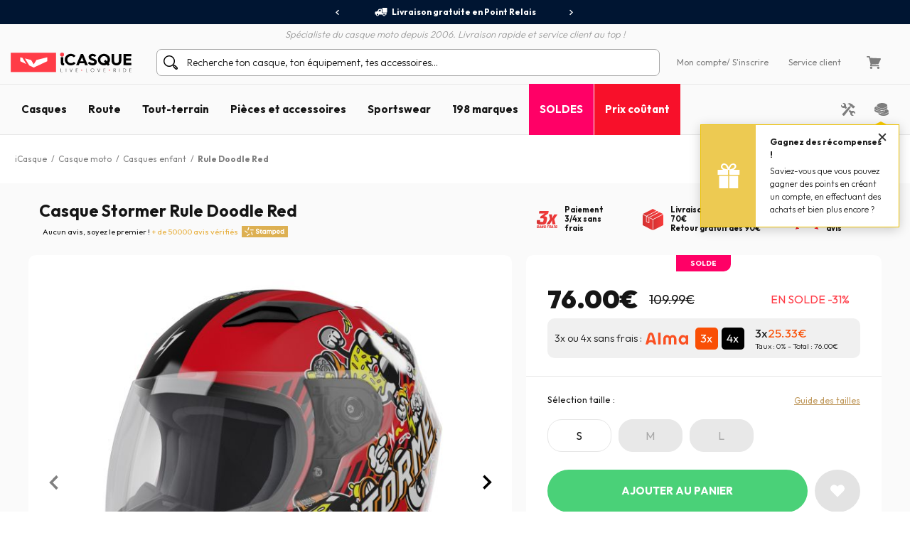

--- FILE ---
content_type: text/html; charset=iso-8859-15
request_url: https://www.icasque.com/casque-enfant-stormer-rule-doodle-red.html
body_size: 22543
content:
<!DOCTYPE html>
<html xml:lang="fr" lang="fr">
<head>    
    <meta charset="iso-8859-15">
    <meta http-equiv="X-UA-Compatible" content="IE=edge">
        
	<meta name="viewport" content="width=device-width, initial-scale=1.0, maximum-scale=1.0,user-scalable=0">

	<title>Casque Stormer Rule Doodle Red en Stock | iCasque.com</title>
	<meta name="description" content="Commandez votre Casque moto Stormer Rule Doodle Red chez iCasque - Livraison gratuite dès 90 euros d'achats - satisfait ou remboursé 60j - Paiement 3x ss frais.">
	<meta name="robots" content="noodp">
	<meta property="og:type" content="product"><meta property="og:image" content="https://www.icasque.com/images/casque-moto/enfant/casque-enfant-stormer-rule-doodle-red-s3.jpg">		<base href="https://www.icasque.com/" />
        	<link rel="canonical" href="https://www.icasque.com/casque-enfant-stormer-rule-doodle-red.html">
<link rel="alternate" hreflang="fr" href="https://www.icasque.com/casque-enfant-stormer-rule-doodle-red.html" />
<link rel="alternate" hreflang="de" href="https://www.icasque.de/kinderhelm-stormer-rule-doodle-red.html" />
<link rel="alternate" hreflang="it" href="https://www.icasque.it/casco-per-bambini-stormer-rule-doodle-red.html" />
<link rel="alternate" hreflang="es" href="https://www.icasque.es/casco-infantil-stormer-rule-doodle-red.html" />
<link rel="alternate" hreflang="en" href="https://www.icasque.co.uk/stormer-rule-doodle-red-kids-helmet.html" />
<link rel="stylesheet" media="screen" type="text/css" href="/css/bootstrap.css?t=1671116067">
<link rel="stylesheet" media="screen" type="text/css" href="/css/app.css?t=1768305823">
<script type="dddee704afcc15a76a1ff1b5-text/javascript">
try {
  const po = new PerformanceObserver((list) => {
    for (const entry of list.getEntries()) {
      console.log(entry);
    }
  });

  po.observe({type: 'layout-shift', buffered: true});
} catch (e) {
  // Do nothing if the browser doesn't support this API.
}
</script>

	 
	<script async="true" type="dddee704afcc15a76a1ff1b5-text/javascript" src="https://s.kk-resources.com/leadtag.js"></script>
<script type="dddee704afcc15a76a1ff1b5-text/javascript">
    (function(c,l,a,r,i,t,y){
        c[a]=c[a]||function(){(c[a].q=c[a].q||[]).push(arguments)};
        t=l.createElement(r);t.async=1;t.src="https://www.clarity.ms/tag/"+i;
        y=l.getElementsByTagName(r)[0];y.parentNode.insertBefore(t,y);
    })(window, document, "clarity", "script", "oyv235psqk");
</script>

	<script type="application/ld+json">
	{
	 "@context": "https://schema.org",
	 "@type": "Organization",
	 "name": "Icasque",
	 "url": "https://www.icasque.com/",
	 "telephone": "04 93 16 71 30",
	 "sameAs": [
	 "https://www.facebook.com/icasque",
	 "https://x.com/iCasque",
	 "https://www.instagram.com/icasque/",
		"https://www.youtube.com/@icasque",
		"https://www.tiktok.com/@icasque"
	 ]
	}
	</script>

	<!-- Google Tag Manager --> <script type="dddee704afcc15a76a1ff1b5-text/javascript">(function(w,d,s,l,i){w[l]=w[l]||[];w[l].push({'gtm.start': new Date().getTime(),event:'gtm.js'});var f=d.getElementsByTagName(s)[0], j=d.createElement(s),dl=l!='dataLayer'?'&l='+l:'';j.async=true;j.src= 	'https://stats.icasque.com/1xrv4wygrbdt2oa.js?id='+i+dl;f.parentNode.insertBefore(j,f); })(window,document,'script','dataLayer','GTM-NZMG6QQ');</script> <!-- End Google Tag Manager -->  


<script type="application/ld+json">		
				{		
				"@context": "http://schema.org",		
				"@type": "BreadcrumbList",		
				"itemListElement":		
				[		{		
						 "@type": "ListItem",		
						 "position": 1,		
						 "item":		
						 {		
							 "@id": "https://www.icasque.com",		
							 "name": "iCasque"		
							 }		
					 },{		
						 "@type": "ListItem",		
						 "position": 2,		
						 "item":		
						 {		
							 "@id": "https://www.icasque.com/Casque-moto/",		
							 "name": "Casque moto"		
							 }		
					 },{		
						 "@type": "ListItem",		
						 "position": 3,		
						 "item":		
						 {		
							 "@id": "https://www.icasque.com/Casque-moto/Enfant/",		
							 "name": "Casques enfant"		
							 }		
					 },{		
						 "@type": "ListItem",		
						 "position": 4,		
						 "item":		
						 {		
							 "@id": "https://www.icasque.com/casque-enfant-stormer-rule-doodle-red.html",		
							 "name": "Rule Doodle Red"		
							 }		
					 }		]		
				}		
			</script>	
</head>

<body  u="o">

<script type="dddee704afcc15a76a1ff1b5-text/javascript">if(top!=self) top.location.replace(location);</script><script type="dddee704afcc15a76a1ff1b5-text/javascript">document.getElementsByTagName("body")[0].className+=" soldes";</script><script type="dddee704afcc15a76a1ff1b5-text/javascript">document.getElementsByTagName("body")[0].className+=" sbv2";</script>

  <!-- HEADER ========================= -->
  <header class="head">

      <!-- Top ----- --> 
      <section id="head-top" class="v2">
		  
  
	    <div class="container-fluid flex flex-center px-0 bg-blue16" id="head-sup">
		  
		  <div class="container flex flex-center">
			  	  
		    <div class="fs12 w700" id="head-services">
			 
              <nav class="owl-carousel owl-theme">
                              <a class="flex flex-center py-5 px-10 lnk-white hov popLiv"><span class="mr-5 pic pic-s3 del-wh-ui"></span>Livraison gratuite en Point Relais</a>
                <a class="flex flex-center py-5 px-10 lnk-white hov popMpw"><span class="mr-5 pic pic-s3 refund-wh-ui"></span>Remboursement de la différence</a>
                <a class="flex flex-center py-5 px-10 lnk-white hov pop3xcb"><span class="mr-5 pic pic-s3 cb-wh-ui"></span>3X4X sans frais par Carte Bancaire</a>
                <a class="flex flex-center py-5 px-10 lnk-white hov popSat"><span class="mr-5 pic pic-s2 check-wh-ui"></span>Satisfait ou remboursé 60 jours</a>
                            
              </nav>			  

		    </div>
	  
		  </div>
			
	    </div>
		  
	    <div class="container" id="head-txt">
		  
		  <div class="flex flex-center pt-5">
	  	    <span class="dib text-it gray2 w300">
	    	  Spécialiste du casque moto depuis 2006. Livraison rapide et service client au top !	  	    </span>			  
		  </div>
			
		</div>

        <div class="container navbar custom-toggler">
          
          <div class="d-lg-none flex flex-nowrap">
            <button class="navbar-toggler menu-top" type="button" aria-label="Menu">
              <span class="navbar-toggler-icon navbar-toggler-gray-ui navbar-toggler-bl-ui-hov" aria-hidden="true"></span>
            </button>     
             
          </div>
        
          <div  id="head-logo">
            <a href="https://www.icasque.com/">
              <picture>
                <source media="(max-width: 991px)" srcset="/gfx/common/logo-icc-v2.svg">
                <source media="(min-width: 992px)" srcset="/gfx/common/logo-icc-v2.svg">
                <img src="/gfx/common/logo-icc-v2.svg" alt="iCasque" title="Casque moto" class="logo">
              </picture>
			</a>
          </div>
			
		  			
		  <div class="d-none d-lg-flex flex-1 flex-ma-center flex-ca-center h-100 nav-search top-search" id="top-searchbar">  
		    <form class="position-relative form-inline flex-auto my-0 adv-search" role="search" name="advanced_search" action="/search/" method="get">
			  <span class="pic pic-s3 search-bl-2-ui"></span>				
              <input class="form-control form-control-s2 form-lightgray2 form-search noshadow search-alg" autocomplete="off" type="text" placeholder="Recherche ton casque, ton équipement, tes accessoires...">
            </form>
		  </div>
			
          <div class="align-items-lg-end" id="head-toplinks">
                        <ul class="flex flex-center flex-ma-between flex-lg-1 fs12">
              <li id="head-account" class="d-flex position-relative dropdown">
				  
			    <a href="javascript:ajxlogin('', 1)" class="d-lg-none flex flex-center lnk-top" aria-label="Mon compte"><span class="d-lg-none mr-lg-5 pic pic-s3 account-bl-ui" aria-hidden="true"></span></a>
				  
			    <a href="javascript:ajxlogin('', 1)" class="d-none d-lg-flex flex-center lnk lnk-gray-600 hov" >Mon compte </a>
				  
									<a href="javascript:ajxlogin('', 1)" class="d-none d-lg-flex flex-center lnk-gray-600 hov">/ S'inscrire</a>
								  
                				  
			  </li>
			                			  	
                            <li class="d-none d-lg-flex"><a href="/contact.php" class="flex flex-center lnk-gray-600 hov" >Service client</a></li>
                            <li id="head-cart" class="d-flex dropdown"><a class="flex flex-center lnk lnk-top lnk-gray-600 hov cart-act cart-hov" id="top-cart" data-toggle="dropdown" aria-haspopup="true" aria-expanded="false"><span class="mr-lg-5 pic pic-s3 cart-bl-ui"></span></a>
				  
			    <div class="ta-cart dropdown-menu dropdown-menu-right box-lightgray1 box-arrow-up py-10" aria-labelledby="top-cart">
					<div class="hover-cart">
	   
  <div class="flex flex-column hov-cart">

    <div class="tcart-head px-15 py-10 flex flex-ma-between flex-ca-center">
		
	  <span class="flex flex-ca-center pr-15">
        <span class="fs15 w700 text-center">Mon panier</span>
	  </span>
		
	  <span class="fs15 w700">0 article(s)</span>
		
    </div>

		<div class="tcart-empty">
 		<strong>Votre panier est vide !</strong>
 		Veuillez sélectionner un article et l'ajouter au panier	</div>
	<script type="dddee704afcc15a76a1ff1b5-text/javascript">if(typeof cartWidget!="undefined") cartWidget.set(0);</script>
  </div>

</div>		
			    </div>  
				  
			  </li>
			              </ul>
          </div>
          
        </div>
        
        <div class="d-lg-none nav-search top-search" id="search-top">
          <form class="position-relative adv-search" role="search" action="/search/" method="get">
			<div id="search-top-box">
			  <span class="pic pic-s3 search-bl-2-ui"></span>			
              <input class="form-control form-control-s2 form-lightgray2 form-search noshadow search-alg" autocomplete="off" type="text" id="search-input-top" placeholder="Recherche ton casque, ton équipement, tes accessoires...">
			</div>
          </form>
        </div>        
    
      </section>

      	  
	  <aside class="sliding sliding-cart animate-5s" id="cart-slide"></aside>
	  
	  <aside class="sliding sliding-login animate-5s full" id="log-slide"></aside>

      <!-- Menu ----- --> 
      <section class="container-fluid v2" id="head-menu" data-toggle="affix">

       <div class="container">       
        
        <nav class="navbar navbar-expand-lg flex-lg-nowrap flex-lg-ma-start">

          <span id="top-navbar">
            <span class="lnk clear-navbar d-flex flex-column flex-center">
              <span class="icon-bar"></span>
              <span class="icon-bar"></span>
              <span class="icon-bar"></span>
            </span>
          </span>
          
          <div id="nav-icc">
			  
									        
            <ul class="navbar-nav">

			  				
			            
              <li class="nav-item">
                <a class="nav-link nav-open" href="https://www.icasque.com/Casque-moto/">Casques</a>
                <div class="dropdown-menu item01">

                  <div class="container flex flex-column flex-lg-row flex-ma-center">
                  
                    <div class="flex flex-wrap flex-column flex-lg-row flex-gr-start flex-lg-3">
                  
                      <span class="dropdown-head d-block flex-lg-full-sh w-100">
                        <span class="title-menu flex flex-ma-between flex-lg-ma-start flex-lg-ca-center">
						  <span>Casques moto et scooter</span>
                          <a href="https://www.icasque.com/Casque-moto/" class="lnk-in-title">Voir tout</a>
                        </span>
                      </span>
                      
                      <div class="col-rub">
                      
                        <a href="https://www.icasque.com/Casque-moto/" class="title-s1 title-submenu">Casques moto et scooter</a>
                        <ul class="nav-sub dropdown-nav">                          
						  <li><a href="https://www.icasque.com/Casque-moto/Jet/">Casque jet</a></li>
						  <li><a href="https://www.icasque.com/Casque-moto/Integral/">Casque intégral</a></li>
						  <li><a href="https://www.icasque.com/Casque-moto/Modulable/">Casque modulable</a></li>
						  <li><a href="https://www.icasque.com/Casque-moto/Transformable/">Casque transformable</a></li>
						  <li><a href="https://www.icasque.com/Casque-moto/Cross/">Casque cross et enduro</a></li> 
                          <li><a href="https://www.icasque.com/Casque-moto/Enfant/">Casque enfant</a></li>
						  <li><a href="https://www.icasque.com/Casque-moto/femme/">Casque femme</a></li>
						<li><a href="/casques-haute-visibilite-fluo.html">Casque haute visibilité</a></li>						  						  <li><a href="https://www.icasque.com/casques-moto-replica.html">Casque replica</a></li>						  <li><a href="/casques-moto-bluetooth.html">Casques équipés bluetooth</a></li>						  <li><a href="/casque-moto-homologue-ece-2206.html">Casques nouvelle norme ECE 22.06</a></li>                          <li class="nav-all"><a href="https://www.icasque.com/Casque-moto/">> Tous les casques</a></li>                         
					    </ul>
                                                               
                      </div>
                  
                      <div class="col-rub">
                      
					    <a href="https://www.icasque.com/Accessoires-casque-moto/" class="title-s1 title-submenu">Ecrans et accessoires</a>
					    <ul class="nav-sub dropdown-nav">
						  <li><a href="https://www.icasque.com/Accessoires-casque-moto/Visiere/">Ecrans - Visières - Pinlocks</a></li>
						  <li><a href="https://www.icasque.com/Accessoires-casque-moto/Pieces-detachees-casque/">Pi&egrave;ces d&eacute;tach&eacute;es casque</a></li>
						  <li><a href="https://www.icasque.com/Accessoires-casque-moto/Interieur-casque/">Intérieurs et joues</a></li>
						  <li><a href="https://www.icasque.com/intercom-moto-kit-bluetooth/">Kit Bluetooth et intercoms</a></li>
						                            <li><a href="https://www.icasque.com/Accessoires-casque-moto/reflechissants-casques/">Réfléchissants casque</a></li>                        
						  						  					      <li class="nav-all"><a href="https://www.icasque.com/Accessoires-casque-moto/">> Tous les écrans et accessoires</a></li>                                                     
					    </ul>		  
					    						  
                                        
                      </div>
						
                      						
					  <div class="col-rub">
                      
					    <span class="title-s1 title-submenu">Top marques</span>
					    <ul class="nav-sub nav-more dropdown-nav">
                          <li>
						    <a href="https://www.icasque.com/Scorpion/" class="d-flex flex-ca-center">
				  			  <span class="mbrands-logo"><img src="/gfx/pictos/v-icc-red.svg" data-src="/gfx/logo-marque/scorpion.svg" width="100" height="50" class="lazyload" alt="Scorpion"></span>
							  Scorpion
						    </a>
						  </li>
                          <li>
						    <a href="https://www.icasque.com/HJC/" class="d-flex flex-ca-center">
				  			  <span class="mbrands-logo"><img src="/gfx/pictos/v-icc-red.svg" data-src="/gfx/logo-marque/hjc.svg" width="100" height="50" class="lazyload" alt="HJC"></span>
							  HJC
						    </a>
						  </li>
                          <li>
						    <a href="https://www.icasque.com/Shark/" class="d-flex flex-ca-center">
				  			  <span class="mbrands-logo"><img src="/gfx/pictos/v-icc-red.svg" data-src="/gfx/logo-marque/shark.svg" width="240" height="50" class="lazyload" alt="Shark"></span>
							  Shark
						    </a>
						  </li>
                          <li>
						    <a href="https://www.icasque.com/Shoei/" class="d-flex flex-ca-center">
				  			  <span class="mbrands-logo"><img src="/gfx/pictos/v-icc-red.svg" data-src="/gfx/logo-marque/shoei.svg" width="100" height="50" class="lazyload" alt="Shoei"></span>
							  Shoei
							</a>
						  </li>
                          <li>
						    <a href="https://www.icasque.com/Arai/" class="d-flex flex-ca-center">
				  			  <span class="mbrands-logo"><img src="/gfx/pictos/v-icc-red.svg" data-src="/gfx/logo-marque/arai.svg" width="100" height="50" class="lazyload" alt="Arai"></span>
							  Arai
							</a>
						  </li>							
                          <li>
						    <a href="https://www.icasque.com/ls2/" class="d-flex flex-ca-center">
				  			  <span class="mbrands-logo"><img src="/gfx/pictos/v-icc-red.svg" data-src="/gfx/logo-marque/ls2.svg" width="100" height="50" class="lazyload" alt="LS2"></span>
							  LS2
							</a>
						  </li>          
					    </ul>
                                        
					  </div>						
						
                      <div class="col-rub">
                      
					    <span class="title-s1 title-submenu">Casques par taille</span>
					    <ul class="nav-sub nav-more dropdown-nav">
						  <li><a href="https://www.icasque.com/Casque-moto/taille-XS+XXS/" class="d-flex flex-ca-center"><span class="nm-badge flex flex-center rounded-circle">XS <span>-</span></span> Casques en XS et moins</a></li>
						  <li><a href="https://www.icasque.com/Casque-moto/taille-S/" class="d-flex flex-ca-center"><span class="nm-badge flex flex-center rounded-circle">S</span> Casques en S</a></li>
						  <li><a href="https://www.icasque.com/Casque-moto/taille-M/" class="d-flex flex-ca-center"><span class="nm-badge flex flex-center rounded-circle">M</span> Casques en M</a></li>
						  <li><a href="https://www.icasque.com/Casque-moto/taille-L/" class="d-flex flex-ca-center"><span class="nm-badge flex flex-center rounded-circle">L</span> Casques en L</a></li>
						  <li><a href="https://www.icasque.com/Casque-moto/taille-XL/" class="d-flex flex-ca-center"><span class="nm-badge flex flex-center rounded-circle">XL</span> Casques en XL</a></li>
						  <li><a href="https://www.icasque.com/Casque-moto/taille-XXL+XXXL+XXXXL/" class="d-flex flex-ca-center"><span class="nm-badge flex flex-center rounded-circle">XXL <span>+</span></span> Casques en XXL et plus</a></li>
					    </ul>
                                        
					  </div>
                  
                    </div>
                  
                                        
                    <div class="col-rub flex-lg-1 menu-adz">
					  					  <a href="https://www.icasque.com/liveloveride/choisir-et-acheter-le-casque-moto-ideal/" class="db pb-lg-15">
						<picture class="d-block px-30 px-lg-0">
    					  <source srcset="/gfx/menu_top/mban-helmets-guide-240725.webp" type="image/webp">
    				      <source srcset="/gfx/menu_top/mban-helmets-guide-240725.jpg" type="image/jpeg">
    					  <img src="/gfx/pictos/v-icc-red.svg" data-src="/gfx/menu_top/mban-helmets-guide-240725.webp" alt="Comment choisir son casque" width="722" height="293" class="lazyload img-responsive d-block mb-5 border-r10" />
						</picture>						  
                        <span class="d-block title-submenu">Guide d'achat : <span>comment choisir son casque</span></span>
					  </a>
					  				
					  					  <a href="/casques-moto-bluetooth.html" class="db pb-lg-15">
						<picture class="d-block px-30 px-lg-0">
    					  <source srcset="/gfx/menu_top/mban-bluetooth-helmets-121021.webp" type="image/webp">
    				      <source srcset="/gfx/menu_top/mban-bluetooth-helmets-121021.jpg" type="image/jpeg">
    					  <img src="/gfx/pictos/v-icc-red.svg" data-src="/gfx/menu_top/mban-bluetooth-helmets-121021.webp" alt="Packs casque + Kits Bluetooth" width="722" height="293" class="lazyload img-responsive d-block mb-5 border-r10" />
						</picture>
                                                <span class="d-block title-submenu">Packs casque + Intercom jusqu'à -36&#37;<br>Montage gratuit !</span>
					  </a>
					  						
					                      </div>                    
                  
                  </div>					
                            
                </div>
              </li>
            
              <li class="nav-item">
                <a class="nav-link nav-open" href="https://www.icasque.com/Equipement-moto/">Route</a>
                <div class="dropdown-menu item02"> 
                
                  <div class="container flex flex-column flex-lg-row flex-ma-center">
                  
                    <div class="flex flex-wrap flex-column flex-lg-row flex-gr-start flex-lg-3">
                  
                      <span class="dropdown-head d-block flex-lg-full-sh w-100">
                        <span class="title-menu flex flex-ma-between flex-lg-ma-start flex-lg-ca-center">
						  <span>&Eacute;quipement motard</span>
                          <a href="https://www.icasque.com/Equipement-moto/" class="lnk-in-title">Voir tout</a>
                        </span>
                      </span>
                      
                      <div class="col-rub">
                      
                        <a href="https://www.icasque.com/Equipement-moto/Blouson-Moto/" class="title-s1 title-submenu">Blousons moto et vestes</a>
                        <ul class="nav-sub dropdown-nav">                          
					      <li><a href="https://www.icasque.com/Equipement-moto/Blouson-Moto/cuir/">Blouson cuir</a></li>
					      <li><a href="https://www.icasque.com/Equipement-moto/Blouson-Moto/textile/">Blouson textile</a></li>
					      <li><a href="https://www.icasque.com/Equipement-moto/Blouson-Moto/ete/">Blouson été</a></li>
					      <li><a href="https://www.icasque.com/Equipement-moto/Blouson-Moto/hiver/">Blouson hiver</a></li>
					      					                              
					      					                          
                          <li><a href="https://www.icasque.com/Equipement-moto/Veste-Moto/">Veste moto</a></li>  
					      <li><a href="https://www.icasque.com/Equipement-moto/Veste-Moto/gore-tex/">Veste gore-tex</a></li>                           
						  						  <li><a href="https://www.icasque.com/Equipement-moto/Gilet-Moto/">Gilet</a></li>
                          <li><a href="https://www.icasque.com/Equipement-moto/Combinaison-Moto-Cuir/">Combinaisons cuir moto</a></li>
                          <li><a href="https://www.icasque.com/airbag-moto/">Airbag moto</a></li>
                          <li class="nav-all"><a href="https://www.icasque.com/Equipement-moto/Blouson-Moto/">> Tous les blousons moto</a></li>                           
                        </ul>
						  
					    <a href="https://www.icasque.com/Equipement-moto/Protection-Moto/" class="title-s1 title-submenu">Protections Pilote</a>
					    <ul class="nav-sub dropdown-nav">
						  <li><a href="https://www.icasque.com/Equipement-moto/Protection-Moto/Dorsale-Moto/">Dorsales</a></li>
						  <li><a href="https://www.icasque.com/Equipement-moto/Protection-Moto/Ceinture-Moto/">Ceintures lombaires</a></li>
						  <li><a href="https://www.icasque.com/Equipement-moto/Protection-Moto/Coudes-et-Epaules-Moto/">Coudières et épaulières</a></li>
                          <li><a href="https://www.icasque.com/Equipement-moto/Protection-Moto/Hanches-Moto/">Hanches</a></li>
						  <li><a href="https://www.icasque.com/Equipement-moto/Protection-Moto/Genouilleres-Moto/">Genouillères</a></li>
						  <li><a href="https://www.icasque.com/Equipement-moto/Protection-Moto/Sliders-Moto/">Sliders</a></li>
                          <li class="nav-all"><a href="https://www.icasque.com/Equipement-moto/Protection-Moto/">> Toutes les protections pilote</a></li>                         
					    </ul>						  
                      
                      </div>
                      
                      <div class="col-rub">
						  
                        <a href="https://www.icasque.com/Equipement-moto/Pantalon-Moto/" class="title-s1 title-submenu">Pantalons moto</a>
                        <ul class="nav-sub dropdown-nav">                          
						  <li><a href="https://www.icasque.com/Equipement-moto/jeans-moto-scooter/">Jeans moto</a></li> 
						  <li><a href="https://www.icasque.com/Equipement-moto/Pantalon-Moto/cuir/">Pantalon cuir</a></li>
						  <li><a href="https://www.icasque.com/Equipement-moto/Pantalon-Moto/textile/">Pantalon textile</a></li>
						                            <li class="nav-all"><a href="https://www.icasque.com/Equipement-moto/Pantalon-Moto/">> Tous les pantalons moto</a></li>                           
                        </ul>
						  
					    <a href="https://www.icasque.com/Equipement-moto/Gants-Moto/" class="title-s1 title-submenu">Gants moto</a>
					    <ul class="nav-sub dropdown-nav">
						  <li><a href="https://www.icasque.com/Equipement-moto/Gants-Moto/cuir/">Gants cuir</a></li>                    
						  <li><a href="https://www.icasque.com/Equipement-moto/Gants-Moto/textile/">Gants textile</a></li>
						  						  <li><a href="https://www.icasque.com/Equipement-moto/Gants-Moto/ete/">Gants été</a></li>
						  <li><a href="https://www.icasque.com/Equipement-moto/Gants-Moto/mi-saison/">Gants mi-saison</a></li>
						  <li><a href="https://www.icasque.com/Equipement-moto/Gants-Moto/hiver/">Gants hiver</a></li>
                          						  						  <li><a href="https://www.icasque.com/Equipement-moto/Gants-Moto/chauffant/">Gants chauffants</a></li>
						                                                      <li class="nav-all"><a href="https://www.icasque.com/Equipement-moto/Gants-Moto/">> Tous les gants moto</a></li>                        
					    </ul>						  
                      
					    <a href="https://www.icasque.com/Equipement-moto/Froid-Pluie/" class="title-s1 title-submenu">&Eacute;quipement Froid - Pluie</a>
					    <ul class="nav-sub dropdown-nav">
						  <li><a href="https://www.icasque.com/Equipement-moto/Froid-Pluie/Equipement-Pluie-Moto/combinaisons-pluie-moto/">Combinaisons de pluie</a></li>
						  <li><a href="https://www.icasque.com/Equipement-moto/Froid-Pluie/Equipement-Pluie-Moto/blousons-et-vestes-de-pluie/">Blouson et veste de pluie</a></li>
						  <li><a href="https://www.icasque.com/Equipement-moto/Froid-Pluie/Equipement-Pluie-Moto/pantalons-de-pluie/">Pantalon de pluie</a></li>
						  <li><a href="https://www.icasque.com/Equipement-moto/Froid-Pluie/Equipement-Pluie-Moto/sur-gants-sur-bottes/">Sur-gants / Sur-bottes</a></li>
						  <li><a href="https://www.icasque.com/Equipement-moto/Froid-Pluie/Protection-Froid/Cagoule-Moto/">Cagoules</a></li>
						  <li><a href="https://www.icasque.com/Equipement-moto/Froid-Pluie/Protection-Froid/Tours-De-Cou-Moto/">Tours de cou</a></li>
						  <li><a href="https://www.icasque.com/Equipement-moto/Froid-Pluie/Protection-Froid/Masque/">Masques</a></li>
						  <li><a href="https://www.icasque.com/Equipement-moto/Froid-Pluie/Protection-Froid/Sous-gant/">Sous-gants</a></li> 
						  <li><a href="https://www.icasque.com/Equipement-moto/Froid-Pluie/Protection-Froid/Maillot-Froid/">Maillots thermiques</a></li>
						  <li><a href="https://www.icasque.com/Equipement-moto/Froid-Pluie/Protection-Froid/Pantalon-Froid/">Pantalons thermiques</a></li>
                          <li class="nav-all"><a href="https://www.icasque.com/Equipement-moto/Froid-Pluie/">> Tous les équipements froid - pluie</a></li>                       
					    </ul>

					    						  
                        
                      </div>
                  
                      <div class="col-rub">
                      
					    <a href="https://www.icasque.com/Equipement-moto/Chaussures-et-bottes/" class="title-s1 title-submenu">Chaussures et bottes moto</a>
					    <ul class="nav-sub dropdown-nav">
						  <li><a href="https://www.icasque.com/Equipement-moto/Chaussures-et-bottes/Chaussures-Moto/">Chaussures</a></li>
						  <li><a href="https://www.icasque.com/Equipement-moto/Chaussures-et-bottes/baskets-moto/">Baskets</a></li>                        
						  						  <li><a href="https://www.icasque.com/Equipement-moto/Chaussures-et-bottes/Bottes-Moto/">Bottes</a></li>
						  						  <li><a href="https://www.icasque.com/Equipement-moto/Chaussures-et-bottes/demi-bottes/">Demi-bottes</a></li>
                          <li class="nav-all"><a href="https://www.icasque.com/Equipement-moto/Chaussures-et-bottes/">> Toutes les chaussures et bottes moto</a></li>                                                                       
					    </ul>
                    
					    <a href="https://www.icasque.com/Equipement-moto/femme/" class="title-s1 title-submenu">&Eacute;quipement moto femme</a>
					    <ul class="nav-sub dropdown-nav">
						  <li><a href="https://www.icasque.com/Equipement-moto/Blouson-Moto/femme/">Blouson moto femme</a></li>
						  <li><a href="https://www.icasque.com/Equipement-moto/Pantalon-Moto/femme/">Pantalon moto femme</a></li>
						  <li><a href="https://www.icasque.com/Equipement-moto/Gants-Moto/femme/">Gants moto femme</a></li>
                          <li><a href="https://www.icasque.com/Equipement-moto/Chaussures-et-bottes/Chaussures-Moto/femme/">Chaussures moto femme</a></li>
						  <li><a href="https://www.icasque.com/Equipement-moto/Chaussures-et-bottes/Bottes-Moto/femme/">Bottes moto femme</a></li>                        
					    </ul>
                    
					    <a href="https://www.icasque.com/Equipement-moto/Enfant/" class="title-s1 title-submenu">&Eacute;quipement moto enfant</a>					    <ul class="nav-sub dropdown-nav">
						  <li><a href="https://www.icasque.com/Casque-moto/Enfant/">Casque moto enfant</a></li>
						  <li><a href="https://www.icasque.com/Equipement-moto/Blouson-Moto/enfants/">Blouson moto enfant</a></li>
						  <li><a href="https://www.icasque.com/Equipement-moto/Gants-Moto/enfants/">Gants moto enfant</a></li>
					    </ul>
						  
					    <a href="https://www.icasque.com/Equipement-moto/Accessoires/" class="title-s1 title-submenu">Accessoires</a>
					    <ul class="nav-sub dropdown-nav">
						  <li><a href="https://www.icasque.com/Equipement-moto/Accessoires/bandanas/">Bandanas biker</a></li>                    
						  <li><a href="https://www.icasque.com/Equipement-moto/Accessoires/Lunettes-et-Masques-Moto/">Lunettes et masques moto</a></li>
						  <li><a href="https://www.icasque.com/Equipement-moto/Accessoires/Sac-a-dos-Moto/">Sacs &agrave; dos moto</a></li>
                          <li><a href="https://www.icasque.com/Equipement-moto/Accessoires/Foulard-et-tour-de-cou/">Foulards moto vintage</a></li>
                                                    <li class="nav-all"><a href="https://www.icasque.com/Equipement-moto/Accessoires/">> Tous les accessoires</a></li>                        
					    </ul>						  
						  
						<a href="/packs.html" class="title-s1 title-submenu">Packs équipements Eco<br>jusqu'à -38&#37;</a>
                                                  
                      </div>
						
                      <div class="col-rub">
                      
					    <span class="title-s1 title-submenu">Top marques</span>
					    <ul class="nav-sub nav-more dropdown-nav">
                          <li>
						    <a href="https://www.icasque.com/Ixon/" class="d-flex flex-ca-center">
				  			  <span class="mbrands-logo"><img src="/gfx/pictos/v-icc-red.svg" data-src="/gfx/logo-marque/ixon.svg" width="100" height="50" class="lazyload" alt="Ixon"></span>
							  Ixon
						    </a>
						  </li>
                          <li>
						    <a href="https://www.icasque.com/Alpinestars/" class="d-flex flex-ca-center">
				  			  <span class="mbrands-logo"><img src="/gfx/pictos/v-icc-red.svg" data-src="/gfx/logo-marque/alpinestars.svg" width="100" height="50" class="lazyload" alt="Alpinestars"></span>
							  Alpinestars
						    </a>
						  </li>
                          <li>
						    <a href="https://www.icasque.com/Furygan/" class="d-flex flex-ca-center">
				  			  <span class="mbrands-logo"><img src="/gfx/pictos/v-icc-red.svg" data-src="/gfx/logo-marque/furygan.svg" width="240" height="50" class="lazyload" alt="Furygan"></span>
							  Furygan
						    </a>
						  </li>
                          <li>
						    <a href="https://www.icasque.com/dainese/" class="d-flex flex-ca-center">
				  			  <span class="mbrands-logo"><img src="/gfx/pictos/v-icc-red.svg" data-src="/gfx/logo-marque/dainese.svg" width="100" height="50" class="lazyload" alt="Dainese"></span>
							  Dainese
							</a>
						  </li>
                          <li>
						    <a href="https://www.icasque.com/revit/" class="d-flex flex-ca-center">
				  			  <span class="mbrands-logo"><img src="/gfx/pictos/v-icc-red.svg" data-src="/gfx/logo-marque/revit.svg" width="100" height="50" class="lazyload" alt="Rev'it"></span>
							  Rev'it
							</a>
						  </li>         
					    </ul>
						  
					    <span class="title-s1 title-submenu">Explorer par univers</span>
					    <ul class="nav-sub nav-more dropdown-nav">
                          <li>
						    <a href="https://www.icasque.com/Equipement-moto/touring/" class="d-flex flex-ca-center">
						      <picture>
    					        <source srcset="/gfx/habillage/riding-touring-2.webp" type="image/webp">
    				            <source srcset="/gfx/habillage/riding-touring-2.png" type="image/png">
    					        <img src="/gfx/pictos/v-icc-red.svg" data-src="gfx/habillage/riding-touring-2.webp" alt="Touring / Adventure" class="lazyload nm-badge rounded-circle" width=40 height="40" />
						      </picture>
							  Touring / Adventure							</a>
						  </li>
                          <li>
						    <a href="https://www.icasque.com/Equipement-moto/racing/" class="d-flex flex-ca-center">
						      <picture>
    					        <source srcset="/gfx/habillage/riding-racing-2.webp" type="image/webp">
    				            <source srcset="/gfx/habillage/riding-racing-2.png" type="image/png">
    					        <img src="/gfx/pictos/v-icc-red.svg" data-src="/gfx/habillage/riding-racing-2.webp" class="lazyload nm-badge rounded-circle" alt="Racing" width=40 height="40" />
						      </picture>
							  Racing							</a>
						  </li>
                          <li>
						    <a href="https://www.icasque.com/Equipement-moto/street/" class="d-flex flex-ca-center">
						      <picture>
    					        <source srcset="/gfx/habillage/riding-roadster-2.webp" type="image/webp">
    				            <source srcset="/gfx/habillage/riding-roadster-2.png" type="image/png">
    					        <img src="/gfx/pictos/v-icc-red.svg" data-src="/gfx/habillage/riding-roadster-2.webp" class="lazyload nm-badge rounded-circle" alt="Roadster / Sport" width=40 height="40" />
						      </picture>
							  Roadster / Sport							</a>
						  </li>
						  	
                          <li>
						    <a href="/Equipement-moto-vintage/" class="d-flex flex-ca-center">
						      <picture>
    					        <source srcset="/gfx/habillage/riding-vintage-2.webp" type="image/webp">
    				            <source srcset="/gfx/habillage/riding-vintage-2.png" type="image/png">
    					        <img src="/gfx/pictos/v-icc-red.svg" data-src="/gfx/habillage/riding-vintage-2.webp" class="lazyload nm-badge rounded-circle" alt="Vintage" width=40 height="40" />
						      </picture>
							  Vintage							</a>
						  </li>							
						                            <li>
						    <a href="https://www.icasque.com/Equipement-moto/city/" class="d-flex flex-ca-center">
						      <picture>
    					        <source srcset="/gfx/habillage/riding-scooter-2.webp" type="image/webp">
    				            <source srcset="/gfx/habillage/riding-scooter-2.png" type="image/png">
    					        <img src="/gfx/pictos/v-icc-red.svg" data-src="/gfx/habillage/riding-scooter-2.webp" class="lazyload nm-badge rounded-circle" alt="Scooter / Urbain" width=40 height="40" />
						      </picture>
							  Scooter / Urbain							</a>
						  </li>                              
					    </ul>
                                        
					  </div>						
                  
                    </div>

                  
                    <div class="col-rub flex-lg-1 menu-adz s2">
						
                      					
						

					  
						
					   
					  <a href="/packs.html" class="db pb-10">
						<picture>
    					  <source srcset="/gfx/menu_top/mban-gear-packs-121021-2.webp" type="image/webp">
    				      <source srcset="/gfx/menu_top/mban-gear-packs-121021-2.jpg" type="image/jpeg">
    					  <img src="/gfx/pictos/v-icc-red.svg" data-src="/gfx/menu_top/mban-gear-packs-121021-2.webp" alt="Packs équipements Eco" width="722" height="293" class="lazyload img-responsive d-block mb-5 border-r10" />
						</picture>
                        <span class="d-block title-submenu hurme-bold text-up">
						  Packs équipements Eco<br>
						  jusqu'à -38&#37;						  						</span>
					  </a>
					  						
					  
					         
                    </div>
       
				  </div>
                </div>
              </li>
              
              <li class="nav-item">
                <a class="nav-link nav-open" href="https://www.icasque.com/Equipement-cross/">Tout-terrain</a>
                <div class="dropdown-menu item03"> 
                
                  <div class="container flex flex-column flex-lg-row flex-ma-center">
                  
                    <div class="flex flex-wrap flex-column flex-lg-row flex-gr-start flex-lg-3">
                  
                      <span class="dropdown-head d-block flex-lg-full-sh w-100">
                        <span class="title-menu flex flex-ma-between flex-lg-ma-start flex-lg-ca-center">
						  <span>Equipement cross</span>
                          <a href="https://www.icasque.com/Equipement-cross/" class="lnk-in-title">Voir tout</a>
                        </span>
                      </span>
                      
                      <div class="col-rub">
                      
                        <a href="https://www.icasque.com/Casque-moto/off-road/" class="title-s1 title-submenu">Casques</a>
                        <ul class="nav-sub dropdown-nav">                          
					      <li><a href="https://www.icasque.com/Casque-moto/Cross/">Casque cross et enduro</a></li>
					                            <li class="nav-all"><a href="https://www.icasque.com/Casque-moto/off-road/">> Tous les casques tout-terrain</a></li>                      
                        </ul>
                      
                        <a href="https://www.icasque.com/Equipement-cross/" class="title-s1 title-submenu">Equipements</a>
                        <ul class="nav-sub dropdown-nav">                          
						  <li><a href="https://www.icasque.com/Equipement-cross/Masque-Cross/">Masques</a></li>
						  <li><a href="https://www.icasque.com/Equipement-cross/Ecran-Masque-Cross/">Tears-off et écrans</a></li>
						  <li><a href="https://www.icasque.com/Equipement-cross/Gants-Cross/">Gants</a></li>
						  <li><a href="https://www.icasque.com/Equipement-cross/Maillot-Cross/">Maillots</a></li>
						  <li><a href="https://www.icasque.com/Equipement-cross/Pantalon-Cross/">Pantalons</a></li>
						  <li><a href="https://www.icasque.com/Equipement-cross/Bottes-Cross/">Bottes</a></li>
						  <li><a href="https://www.icasque.com/Equipement-cross/Veste-Cross/">Vestes</a></li>                        
						  <li><a href="https://www.icasque.com/Equipement-cross/Chaussettes-Cross/">Chaussettes</a></li>
                          <li class="nav-all"><a href="https://www.icasque.com/Equipement-cross/">> Tous les équipements</a></li>                       
                        </ul>                      
                      
                      </div>
                  
                      <div class="col-rub">
                    
                        <a href="https://www.icasque.com/Equipement-cross/Protections-Cross/" class="title-s1 title-submenu">Protections Cross</a>
					    <ul class="nav-sub dropdown-nav">
						  <!-- <li><a href="https://www.icasque.com/Equipement-cross/Protections-Cross/Gilet-Cross/">Gilets</a></li> -->
				          <li><a href="https://www.icasque.com/Equipement-cross/Protections-Cross/Pare-pierre/">Pare pierre</a></li>
				          <li><a href="https://www.icasque.com/Equipement-cross/Protections-Cross/Coudieres-Cross/">Coudières</a></li>
						  <li><a href="https://www.icasque.com/Equipement-cross/Protections-Cross/Genouilleres-Cross/">Genouillères</a></li>
				          <li><a href="https://www.icasque.com/Equipement-cross/Protections-Cross/Protections-cervicales/">Cervicales</a></li>
                          <li class="nav-all"><a href="https://www.icasque.com/Equipement-cross/Protections-Cross/">> Toutes les protections cross</a></li>
					    </ul>
                                           
					                                            
                      </div>
                      
                      <div class="col-rub">
                      
                        <a href="https://www.icasque.com/Equipement-cross/enfants/" class="title-s1 title-submenu">Enfants</a>
					    <ul class="nav-sub dropdown-nav">
						  <li><a href="https://www.icasque.com/Casque-moto/Enfant/off-road/">Casques</a></li>
				          <li><a href="https://www.icasque.com/Equipement-cross/Masque-Cross/enfants/">Masques</a></li>
				          <li><a href="https://www.icasque.com/Equipement-cross/Gants-Cross/enfants/">Gants</a></li>
						  <li><a href="https://www.icasque.com/Equipement-cross/Maillot-Cross/enfants/">Maillots</a></li>
				          <li><a href="https://www.icasque.com/Equipement-cross/Pantalon-Cross/enfants/">Pantalons</a></li>
						  <li><a href="https://www.icasque.com/Equipement-cross/Bottes-Cross/enfants/">Bottes</a></li>
                          <li class="nav-all"><a href="https://www.icasque.com/Equipement-cross/enfants/">> Tout le rayon enfants</a></li>                         
					    </ul>
                        
                      </div>
                  
                      <div class="col-rub">
                      
                        <a class="lnk title-s1 title-submenu">Zoom sur</a>
					    <ul class="nav-sub dropdown-nav">
						  						  						  <li><a href="https://www.icasque.com/Equipement-cross/promotions/">Soldes équipement cross</a></li>
						  					    </ul>
                                                  
                      </div>                      
                  
                    </div>
                  
                    

<div class="menu-pub flex-lg-1">
	<a href="https://www.icasque.com/casque-cross-shot-lite-s10-black-grey-matt-20.html" class="d-block d-lg-inline-block " data-tracking="menu-ban-shot-100925">
		<img src="/gfx/pictos/v-icc-red.svg" data-src="/images/banners/mban-shot-100925.jpg" class="lazyload img-responsive" alt="Shot Lite S10 Black Grey Matt 2.0">             
                <strong class="mp-price">
        	<span class="mp-reg">
        		        		299.99&euro;        	</span>
        </strong>
         
        	</a>               
</div>

 
       
                  </div>
       
                </div>
              </li>            
              
			  				
              <li class="nav-item">
                <a class="nav-link nav-open" href="https://www.icasque.com/Accessoires-moto/">Pièces et accessoires</a>
                <div class="dropdown-menu item04"> 
                
                  <div class="container flex flex-column flex-lg-row flex-ma-center">
                  
                    <div class="flex flex-wrap flex-column flex-lg-row flex-gr-start flex-lg-3">
                  
                      <span class="dropdown-head d-block flex-lg-full-sh w-100">
                        <span class="title-menu flex flex-ma-between flex-lg-ma-start flex-lg-ca-center">
						  <span>Pièces et accessoires moto</span>
                          <a href="https://www.icasque.com/Accessoires-moto/" class="lnk-in-title">Voir tout</a>
                        </span>
                      </span>
						
					  <div class="flex flex-wrap flex-column flex-lg-row flex-lg-full">
						  
					  <span class="d-block mb-lg-15 py-5 px-lg-10 flex-lg-full-sh w-100 title-menu-2 bg-lightgray3"><span class="fsr90">Accessoires</span></span>
                      
                      <div class="col-rub">
                      
                        <a href="https://www.icasque.com/antivol-moto/" class="title-s1 title-submenu">Antivols</a>
                        <ul class="nav-sub dropdown-nav">                          
						  <li><a href="https://www.icasque.com/antivol-u-moto/">Antivols U</a></li>
						  <li><a href="https://www.icasque.com/antivol-moto-bloc-disque/">Bloc disques</a></li>							
						  <li><a href="https://www.icasque.com/antivol-moto-chaine/">Chaines</a></li>
						  <li><a href="https://www.icasque.com/traceurs/">Traceurs</a></li>							
                          <li class="nav-all"><a href="https://www.icasque.com/antivol-moto/">> Tous les antivols</a></li>
                        </ul>
						  
                        <a href="https://www.icasque.com/accessoires-protection-moto/" class="title-s1 title-submenu">Protections moto</a>
                        <ul class="nav-sub dropdown-nav">                          
						  <li><a href="https://www.icasque.com/protection-carter-moto/">Pare-carter et tampons</a></li>
						  <li><a href="https://www.icasque.com/sabot-moteur-moto/">Sabot moteur</a></li>
						  <li><a href="https://www.icasque.com/protection-radiateur-moto/">Protection de radiateur</a></li>
						  <li><a href="https://www.icasque.com/protection-axe-de-roue-moto/">Protection axe de roue</a></li>
						  <li><a href="https://www.icasque.com/proteges-mains-moto/">Protège-mains</a></li>
						  <li><a href="https://www.icasque.com/manchons-tabliers-scooter-moto/">Manchons et tablier</a></li>							
                          <li class="nav-all"><a href="https://www.icasque.com/accessoires-protection-moto/">> Tout le rayon protections moto</a></li>
                        </ul>
                      
                      </div>
                  
                      <div class="col-rub">
						  
                        <a href="https://www.icasque.com/bagagerie-moto/" class="title-s1 title-submenu">Bagagerie Moto</a>
                        <ul class="nav-sub dropdown-nav">                          
						  <li><a href="https://www.icasque.com/top-case-valises-moto/">Top case et valises</a></li>
						  <li><a href="https://www.icasque.com/sacoches-moto/">Sacoches moto</a></li>							
						  <li><a href="https://www.icasque.com/accessoires-supports-bagagerie-moto/">Accessoires et supports</a></li>
                          <li class="nav-all"><a href="https://www.icasque.com/bagagerie-moto/">> Toute la bagagerie moto</a></li>
                        </ul>						  
                      
                        <a href="https://www.icasque.com/habillage-moto/" class="title-s1 title-submenu">Habillage et plastiques</a>
					    <ul class="nav-sub dropdown-nav">
						  <li><a href="https://www.icasque.com/kit-plastique-moto/">Kit plastique</a></li>
						  <li><a href="https://www.icasque.com/support-de-plaque-moto/">Support de plaque</a></li>						  <li><a href="https://www.icasque.com/stickers-moto/">Stickers</a></li>
						  <li><a href="https://www.icasque.com/kit-deco-moto/">Kit déco</a></li>
						  <li><a href="https://www.icasque.com/retroviseurs-moto/">R&eacute;troviseurs</a></li>
						  <li><a href="https://www.icasque.com/porte-assurance-moto/">Porte assurance</a></li>
					    </ul>
                                        
                      </div>
						
                      <div class="col-rub">
						  
                        <a href="https://www.icasque.com/entretien-moto/" class="title-s1 title-submenu">Entretien moto</a>
					    <ul class="nav-sub dropdown-nav">
						  <li><a href="https://www.icasque.com/huile-moteur-moto/">Huile moteur</a></li>
						  <li><a href="https://www.icasque.com/entretien-chaine-moto/">Entretien chaine moto</a></li>
						  <li><a href="https://www.icasque.com/spray-entretien-moto/">Produits d'entretien</a></li>
                          <li><a href="https://www.icasque.com/nettoyage-entretien-moto/">Nettoyage</a></li>
						  <li><a href="https://www.icasque.com/housse-protection-moto/">Housse de protection</a></li>
                          <li class="nav-all"><a href="https://www.icasque.com/entretien-moto/">> Tout le rayon entretien moto</a></li>
					    </ul>
						  
                        <a href="https://www.icasque.com/bulle-pare-brise-moto-scooter/" class="title-s1 title-submenu">Bulle et pare-brise</a>
					    <ul class="nav-sub dropdown-nav">
						  <li><a href="https://www.icasque.com/bulle-moto/">Bulle</a></li>
                          <li><a href="https://www.icasque.com/pare-brise-moto-scooter/">Pare-brise</a></li>
                          <li><a href="https://www.icasque.com/saute-vent-moto/">Saute-vent</a></li>
                          <li><a href="https://www.icasque.com/supports-bulle-pare-brise-moto-scooter/">Supports</a></li>							
                          <li class="nav-all"><a href="https://www.icasque.com/bulle-pare-brise-moto-scooter/">> Tout le rayon bulle et pare-brise</a></li>
					    </ul>						  
                                                  
                      </div>
                      
                      <div class="col-rub">
                      
                        <a href="https://www.icasque.com/high-tech/" class="title-s1 title-submenu">High-tech Moto</a>
					    <ul class="nav-sub dropdown-nav">
						<li><a href="https://www.icasque.com/intercom-moto-kit-bluetooth/">Kit Bluetooth et intercoms</a></li>
						<li><a href="https://www.icasque.com/accessoires-intercom-moto-kit-bluetooth/">Accessoires kit Bluetooth</a></li>
						<li><a href="https://www.icasque.com/gps-moto/">GPS - Navigation</a></li>
						<li><a href="https://www.icasque.com/support-smartphone/">Support smartphone</a></li>							
                        <li class="nav-all"><a href="https://www.icasque.com/high-tech/">> Tout le rayon high-tech moto</a></li> 
					    </ul>
						  
                        <a href="https://www.icasque.com/outillage-moto/" class="title-s1 title-submenu">Outillage</a>
                        <ul class="nav-sub dropdown-nav">                          
						  <li><a href="https://www.icasque.com/bequille-atelier-moto/">Béquilles datelier</a></li>
						  <li><a href="https://www.icasque.com/chargeur-batterie-moto-scooter/">Chargeur de batterie</a></li>
						  <li><a href="https://www.icasque.com/outillage-changement-reparation-pneu-moto-scooter/">Réparation pneu</a></li>
						  <li><a href="https://www.icasque.com/leve-moto/">Lève-moto</a></li>							
                          <li class="nav-all"><a href="https://www.icasque.com/batteries-bougies-et-elctricite-moto/">> Tout le rayon outillage</a></li>
                        </ul>						  
                        
                      </div>
						  
					  </div>
						
					  <div class="flex flex-wrap flex-column flex-lg-row flex-lg-full">
						  
					  <span class="d-block mb-lg-15 py-5 px-lg-10 flex-lg-full-sh w-100 title-menu-2 bg-lightgray3"><span class="fsr90">Pièces</span></span>
						  
                      <div class="col-rub">
                      
                        <a href="https://www.icasque.com/echappement-moto/" class="title-s1 title-submenu">Échappement</a>
                        <ul class="nav-sub dropdown-nav">                          
						  <li><a href="https://www.icasque.com/echappement-ligne-complete-moto/">Ligne complète</a></li>
						  <li><a href="https://www.icasque.com/echappement-silencieux-moto/">Silencieux</a></li>
						  <li><a href="https://www.icasque.com/echappement-collecteur-moto/">Collecteur</a></li>
						  <li><a href="https://www.icasque.com/support-echappement-moto/">Support d'échappement</a></li>
						  <li><a href="https://www.icasque.com/accessoires-echappement-moto/">Accessoires échappement</a></li>							
                          <li class="nav-all"><a href="https://www.icasque.com/echappement-moto/">> Tout le rayon échappement</a></li>
                        </ul>
                      
                        <a href="https://www.icasque.com/selle-moto/" class="title-s1 title-submenu">Selle</a>
                        <ul class="nav-sub dropdown-nav">                          
						  <li><a href="https://www.icasque.com/selle-moto-scooter/">Selle confort</a></li>
						  <li><a href="https://www.icasque.com/housse-de-selle-moto-scooter/">Housse de selle</a></li>
						  <li><a href="https://www.icasque.com/accessoires-selle-moto-scooter/">Accessoires selle</a></li>
                          <li class="nav-all"><a href="https://www.icasque.com/selle-moto/">> Tout le rayon selle</a></li>
                        </ul>
                      
                      </div>
                  
                      <div class="col-rub">
                      
                        <a href="https://www.icasque.com/freinage-moto/" class="title-s1 title-submenu">Freinage</a>
                        <ul class="nav-sub dropdown-nav">                          
						  <li><a href="https://www.icasque.com/plaquettes-de-frein-moto/">Plaquettes de frein</a></li>
						  <li><a href="https://www.icasque.com/disque-de-frein-moto/">Disque de frein</a></li>
						  <li><a href="https://www.icasque.com/machoires-de-frein-moto/">Machoires de frein</a></li>
                          <li class="nav-all"><a href="https://www.icasque.com/freinage-moto/">> Tout le rayon freinage</a></li>
                        </ul>
						  
                        <a href="https://www.icasque.com/commandes-moto/" class="title-s1 title-submenu">Commandes</a>
                        <ul class="nav-sub dropdown-nav">                          
						  <li><a href="https://www.icasque.com/poignees-moto/">Poignées</a></li>
						  <li><a href="https://www.icasque.com/guidon-moto/">Guidon</a></li>
						  <li><a href="https://www.icasque.com/levier-frein-embrayage-moto/">Leviers</a></li>
						  <li><a href="https://www.icasque.com/embouts-guidon-moto/">Embout de guidon</a></li>							
                          <li class="nav-all"><a href="https://www.icasque.com/commandes-moto/">> Tout le rayon commandes</a></li>
                        </ul>						  
                                        
                      </div>
						
                      <div class="col-rub">
						  
                        <a href="https://www.icasque.com/batteries-bougies-et-elctricite-moto/" class="title-s1 title-submenu">Électricité</a>
                        <ul class="nav-sub dropdown-nav">                          
						  <li><a href="https://www.icasque.com/batterie-moto/">Batterie</a></li>
						  <li><a href="https://www.icasque.com/bougie-moto/">Bougie</a></li>
						  <li><a href="https://www.icasque.com/prise-usb-moto/">Prise USB</a></li>
                          <li class="nav-all"><a href="https://www.icasque.com/batteries-bougies-et-elctricite-moto/">> Tout le rayon électricité</a></li>
                        </ul>
						  
                        <a href="https://www.icasque.com/eclairage-moto/" class="title-s1 title-submenu">Éclairage</a>
                        <ul class="nav-sub dropdown-nav">                          
						  <li><a href="https://www.icasque.com/clignotants-moto/">Clignotants</a></li>
						  <li><a href="https://www.icasque.com/feux-phares-moto/">Feux et phares</a></li>
                          <li class="nav-all"><a href="https://www.icasque.com/eclairage-moto/">> Tout le rayon éclairage</a></li>
                        </ul>						  
                                                  
                      </div>
                      
                      <div class="col-rub">
                      
                        <a href="https://www.icasque.com/pieces-moteur-moto/" class="title-s1 title-submenu">Moteur</a>
                        <ul class="nav-sub dropdown-nav">
						  <li><a href="https://www.icasque.com/filtre-a-air-moto/">Filtre à air</a></li>
						  <li><a href="https://www.icasque.com/filtre-a-huile-moto/">Filtre à huile</a></li>							
						  						                            <li class="nav-all"><a href="https://www.icasque.com/pieces-moteur-moto/">> Tout le rayon admission et carburation</a></li>
                        </ul>
						  
                        <a href="https://www.icasque.com/pieces-transmission-moto/" class="title-s1 title-submenu">Transmission</a>
                        <ul class="nav-sub dropdown-nav">                          
						  <li><a href="https://www.icasque.com/kit-chaine-moto/">Kit chaine</a></li>
                          <li class="nav-all"><a href="https://www.icasque.com/pieces-transmission-moto/">> Tout le rayon transmission</a></li>
                        </ul>						  
						  
                        <a href="https://www.icasque.com/suspensions-moto/" class="title-s1 title-submenu">Suspensions</a>
                        <ul class="nav-sub dropdown-nav">                          
						  <li><a href="https://www.icasque.com/amortisseur-moto/">Amortisseur</a></li>
						  						
						  <li><a href="https://www.icasque.com/kit-de-rabaissement-moto/">Kit de rabaissement</a></li>
						  <li><a href="https://www.icasque.com/ressorts-de-fourche-moto/">Ressorts de fourche</a></li>
                          <li class="nav-all"><a href="https://www.icasque.com/suspensions-moto/">> Tout le rayon suspensions</a></li>
                        </ul>						  
                        
                      </div>						  
						  
					  </div>  
                  
                    </div>
                  
                    					<div class="menu-pub flex-lg-1">
					  <a class="d-inline-block lnk popVehicle">
						<picture>
    					  <source srcset="/images/banners/mban-vehicle.webp" type="image/webp">
    				      <source srcset="/images/banners/mban-vehicle.jpg" type="image/jpeg">
    					  <img src="/gfx/pictos/v-icc-red.svg" data-src="/images/banners/mban-vehicle.webp" alt="Trouvez des pièces pour votre véhicule" width="829" height="1376" class="lazyload img-responsive" />
						</picture>					  
					  </a>
					</div>  
					
                  </div>
       
                </div>
              </li>
				
			              
            
              <li class="nav-item">
                <a class="nav-link nav-open" href="https://www.icasque.com/Sportswear-Moto/">Sportswear</a>
                <div class="dropdown-menu item05"> 
                
                  <div class="container flex flex-column flex-lg-row flex-ma-center">
                  
                    <div class="flex flex-wrap flex-column flex-lg-row flex-gr-start flex-lg-3">
                  
                      <span class="dropdown-head d-block flex-lg-full-sh w-100">
                        <span class="title-menu flex flex-ma-between flex-lg-ma-start flex-lg-ca-center">
						  <span>Sportswear moto</span>
                          <a href="https://www.icasque.com/Sportswear-Moto/" class="lnk-in-title">Voir tout</a>
                        </span>
                      </span>
                      
                      <div class="col-rub">
                      
                        <a href="https://www.icasque.com/Sportswear-Moto/Vetements/" class="title-s1 title-submenu">Vetements</a>
                        <ul class="nav-sub dropdown-nav">                          
						  <li><a href="https://www.icasque.com/Sportswear-Moto/Vetements/T-Shirts-Moto/">T-shirts</a></li>
						  <!-- <li><a href="https://www.icasque.com/Sportswear-Moto/Vetements/Polos-Moto/">Polos</a></li> -->
						  <!-- <li><a href="https://www.icasque.com/Sportswear-Moto/Vetements/Chemises-Moto/">Chemises</a></li> -->
						  <li><a href="https://www.icasque.com/Sportswear-Moto/Vetements/Vestes-Moto/">Vestes</a></li>
                          <li><a href="https://www.icasque.com/Sportswear-Moto/Vetements/Pulls-Moto/">Sweats et hoodies</a></li>
						  <!--<li><a href="https://www.icasque.com/Sportswear-Moto/Vetements/Jeans-Moto/">Jeans</a></li>-->
                          <li class="nav-all"><a href="https://www.icasque.com/Sportswear-Moto/Vetements/">> Tous les vetements</a></li>
                        </ul>                     
                      
                      </div>
                  
                      <div class="col-rub">
                      
                        <a href="https://www.icasque.com/Sportswear-Moto/Accessoires-sportswear/" class="title-s1 title-submenu">Accessoires et goodies</a>
                        <ul class="nav-sub dropdown-nav">                          
						  <li><a href="https://www.icasque.com/Sportswear-Moto/Accessoires-sportswear/Casquettes-Moto/">Casquettes</a></li>
						  						  <li><a href="https://www.icasque.com/Sportswear-Moto/Accessoires-sportswear/Ceintures-Moto/">Ceintures</a></li>
						  <li><a href="https://www.icasque.com/Equipement-moto/Accessoires/Sac-a-dos-Moto/">Sacs &agrave; dos</a></li>                        
						  <li><a href="https://www.icasque.com/Equipement-moto/Accessoires/Lunettes-et-Masques-Moto/Lunettes-de-Soleil/">Lunettes de soleil</a></li>
                          <li><a href="https://www.icasque.com/Sportswear-Moto/Accessoires-sportswear/Cadeaux/">Cadeaux et goodies</a></li>
                          <li class="nav-all"><a href="https://www.icasque.com/Sportswear-Moto/Accessoires-sportswear/">> Tous les accessoires et goodies</a></li>
                        </ul>
                                        
                      </div> 
						
						
					  <div class="col-rub">
                      
                        <a class="title-s1 title-submenu">Collections</a>
					    <ul class="nav-sub dropdown-nav">
						  <li><a href="https://www.icasque.com/walane/">Boutique Walane</a></li>
						  						  <li><a href="https://www.icasque.com/100-pour-100-bitume/">Boutique 100&#37; Bitume</a></li>
						  <li><a href="https://www.icasque.com/kikaninac/">Boutique Kikaninac</a></li>
						  						  <li><a href="https://www.icasque.com/VR-46/">Boutique VR46</a></li>
					      					    </ul>
                                        
                      </div>                    
                  
                    </div>
                  
                    

<div class="menu-pub flex-lg-1">
	<a href="https://www.icasque.com/casquette-von-dutch-crew-28.html" class="d-block d-lg-inline-block " data-tracking="menu-ban-vondutch-100925">
		<img src="/gfx/pictos/v-icc-red.svg" data-src="/images/banners/mban-vondutch-100925.jpg" class="lazyload img-responsive" alt="Von Dutch Casquette CREW-28">             
                <strong class="mp-price">
        	<span class="mp-reg">
        		        		34.90&euro;        	</span>
        </strong>
         
        	</a>               
</div>

 
       
                  </div>
       
                </div>
              </li>
              
              <li class="nav-item">
                <a class="nav-link" href="/marques-casque-equipement-moto.php">198 marques</a>
              </li>  
              
              <li class="nav-item" id="nav-promos">
                <a class="nav-link nav-open sale" href="/promos-casques-equipements-moto.html">SOLDES</a>

                <div class="dropdown-menu item06">
 
                  <div class="container flex flex-column flex-lg-row flex-ma-center">
                  
                    <div class="flex flex-wrap flex-row flex-gr-start flex-lg-4">
						
                      <span class="dropdown-head d-block flex-lg-full-sh w-100">
                        <span class="title-menu flex flex-ma-between flex-lg-ma-start flex-lg-ca-center">
						  <span><span class="sale">SOLDES</span> équipements & casques moto</span>
                          <a href="/promos-casques-equipements-moto.html" class="lnk-in-title">Voir tout</a>
                        </span>
                      </span>						
					
                      <div class="col-rub">
                    
                        <a href="/promos-casques-equipements-moto.html" class="title-s1 title-submenu">Promotions par catégorie</a>
					    <ul class="nav-sub dropdown-nav">
						  <li><a href="https://www.icasque.com/Casque-moto/promotions/">Soldes casques moto</a></li>
				          <li><a href="https://www.icasque.com/Equipement-moto/Blouson-Moto/promotions/">Soldes blousons moto</a></li>
				          <li><a href="https://www.icasque.com/Equipement-moto/Pantalon-Moto/promotions/">Soldes pantalons moto</a></li>
						  <li><a href="https://www.icasque.com/Equipement-moto/Gants-Moto/promotions/">Soldes gants moto</a></li>
				          <li><a href="https://www.icasque.com/Equipement-moto/Chaussures-et-bottes/promotions/">Soldes chaussures & bottes moto</a></li>
						  <li><a href="https://www.icasque.com/Equipement-moto/Froid-Pluie/promotions/">Soldes vêtements de pluie moto</a></li>
				          <li><a href="https://www.icasque.com/Equipement-moto/femme/promotions/">Soldes équipements femme moto</a></li>
				          <li><a href="https://www.icasque.com/Equipement-cross/promotions/">Soldes équipements cross</a></li>
						  <li><a href="https://www.icasque.com/Casque-moto/Cross/promotions/">Soldes casques cross</a></li>
						  							<li class="nav-all"><a href="/promos-casques-equipements-moto.html"><span class="d-lg-none">> </span>Voir tous les soldes</a></li>
					    </ul>
						
						
					  </div>
						
                      <div class="col-rub menu-adz s2">
						
					    <a href="https://www.icasque.com/Casque-moto/promotions/" class="db pb-lg-15">
						  						    						    <picture>
    					      <source srcset="/gfx/menu_top/mban-sale-helmets-0625.webp" type="image/webp">
    						  <source srcset="/gfx/menu_top/mban-sale-helmets-0625.jpg" type="image/jpeg">
    						  <img src="/gfx/pictos/v-icc-red.svg" data-src="/gfx/menu_top/mban-sale-helmets-0625.webp" alt="Soldes casques" width="424" height="568" class="lazyload img-responsive d-block mb-5 border-r10" />
						    </picture>
						    						  							
                          <span class="d-block title-submenu text-shadow">
						    Soldes casques<span class="d-block">Jets, intégraux, modulables,<span class="d-lg-block">vintages...</span></span>
							<span class="d-block pt-lg-10 text-ul">Voir les promos</span>
						  </span>
					    </a>				
					     
       
                      </div>
						
                      <div class="col-rub menu-adz s2">
						
					    <a href="https://www.icasque.com/Equipement-moto/promotions/" class="db pb-lg-15">
							
						  						    						    <picture>
    					      <source srcset="/gfx/menu_top/mban-sale-gear-0625.webp" type="image/webp">
    						  <source srcset="/gfx/menu_top/mban-sale-gear-0625.jpg" type="image/jpeg">
    						  <img src="/gfx/pictos/v-icc-red.svg" data-src="/gfx/menu_top/mban-sale-gear-0625.webp" alt="Soldes équipements" width="424" height="568" class="lazyload img-responsive d-block mb-5 border-r10" />
						    </picture>
						    						  							
							
                          <span class="d-block title-submenu text-shadow">
						    Soldes équipements<span class="d-block">Blousons, gants, pantalons, chaussures, bottes...</span>
						    <span class="d-block pt-lg-10 text-ul">Voir les promos</span>
						  </span>
					    </a>				
					     
       
                      </div>
						
                      <div class="col-rub menu-adz s2">
						
					    <a href="https://www.icasque.com/Equipement-cross/promotions/" class="db pb-lg-15">
						  						    						    <picture>
    					      <source srcset="/gfx/menu_top/mban-sale-cross-0625.webp" type="image/webp">
    						  <source srcset="/gfx/menu_top/mban-sale-cross-0625.jpg" type="image/jpeg">
    						  <img src="/gfx/pictos/v-icc-red.svg" data-src="/gfx/menu_top/mban-sale-cross-0625.webp" alt="Soldes cross" width="424" height="568" class="lazyload img-responsive d-block mb-5 border-r10" />
						    </picture>
						    						  							
														
                          <span class="d-block title-submenu text-shadow">
						    Soldes cross<span class="d-block">Casques, masques, maillots, gants, protections...</span>
							<span class="d-block pt-lg-10 text-ul">Voir les promos</span>
						  </span>
					    </a>				
					           
                      </div>
					  
					  						
						
										  			  
                  
                                                                                
                        			              		
                                              			
						
				    </div>
					
				  </div>
                
                </div>
         
              </li>
			
			                <li class="nav-item" id="nav-pc">
                <a class="nav-link" href="/prix-coutant-casques.php">Prix coûtant</a>
              </li>
			  				
			  				
              
                				  
				  
              			
			                
              <li class="d-lg-none">
                <a class="d-flex lnk nav-link nav-pic" id="nav-acc"><span class="pic mr-10 pic-s3 account-bl-ui account-wh-ui-hov"></span>Mon compte</a>
                <ul class="nav-sub nav-cust dropdown-nav">
                 					  <li><a href="javascript:ajxlogin('account.php', 1)">J'accède à mon compte</a></li>
					  <li><a href="javascript:ajxlogin('account.php', 1)">Je crée mon compte</a></li>
                                 </ul>
              </li>

                            <li class="d-lg-none">
                <a href="javascript:ajxlogin('account_garage.php', 1)" class="d-flex flex-ca-center nav-link nav-pic"><span class="pic mr-10 pic-s3 oem-bl-ui oem-wh-ui-hov"></span>Mon garage</a>
              </li>
			                   
			                <li class="d-lg-none">
                <a href="/loyalty.php" class="d-flex flex-ca-center nav-link nav-pic"><span class="pic mr-10 pic-s3 coinv2-bl-ui coinv2-wh-ui-hov"></span>
                               
			        Gagnez des V-Points                                   </a>
              </li>
                             
			  
              <li class="d-lg-none">
                <a href="/contact.php" class="d-flex nav-link nav-pic"><span class="pic mr-10 pic-s3 call-bl-ui call-wh-ui-hov"></span>Service client</a>
              </li>
              
			              
            </ul>
                     
            <div class="d-none d-lg-flex flex-1 flex-ma-end flex-ca-center h-100 nav-search" id="nav-search">
              <form class="position-relative form-inline flex-auto my-0 adv-search" role="search" name="advanced_search" action="/search/" method="get">
                <input class="form-control form-lightwhite form-search noshadow search-alg" autocomplete="off" type="text" placeholder="Recherche ton casque, ton équipement...">
			    <span class="pic pic-s3 search-bl-2-ui"></span>	  
              </form>
                            <ul class="flex-def flex h-100" id="nav-links">
				
                				<li class="d-flex flex-ca-center dropdown" id="nav-oem">
				                    <a href="javascript:ajxlogin('account_garage.php', 1)" class="d-flex flex-ca-center lnk lnk-gray-600 lnk-hov-red" id="dropdown-oem">
				    <span class="flex-auto-nofl pic pic-s4 mr-xl-5 oem-bl-ui oem-red-ui-hov"></span>
					<span class="d-lg-none d-xxl-inline w400 fs12">Garage</span>
                  </a>
				  <div class="dropdown-menu dropdown-menu-right item07 box-arrow-up" aria-labelledby="dropdown-oem">
									    <div class="flex flex-column flex-ca-center">
					  <span class="flex flex-ca-center w-100 box-black fs22 text-it text-up w900 gray-600 px-15 py-5"><span class="pic-be pic-s3 oem-red-ui"></span>Mon garage</span>
					  <div class="py-30 px-15 fs13">
					    <p class="px-15 m-0 text-center w300">Pour accéder à votre garage et voir vos véhicules sauvegardés, veuillez <a href="/#showsignup"><span class="w400 ul">créer un compte</span></a> ou vous <a href="javascript:ajxlogin('account.php', 1)"><span class="w400 ul">identifier</span></a></p>
					  </div>
					  <a class="d-flex flex-ca-center btn btn-medium btn-200 btn-rounded2 btn-black btn-hov-red lnk popVehicle mb-20"><span class="pic-be pic-s4 racing-wh-ui"></span> <span class="fs11 text-up w700">Recherche par véhicule</span></a>
					</div>					  
					 
				  </div>
                </li>
								
				 
			    				<li class="d-flex flex-ca-center dropdown" id="nav-ll">
				  <a href="/loyalty.php" class="d-flex flex-ca-center lnk lnk-gray-600 lnk-hov-gold3" id="dropdown-ll">
				    <span class="flex-auto-nofl pic pic-s3 mr-xl-5 coinv2-bl-ui coinv2-gold-ui-hov"></span>
					<span class="d-lg-none d-xxl-inline w400 fs12">			
                                   
			            Gagnez des V-Points                       				
					</span>  
				  </a>
				  				  				</li>
					  
              	<li class="d-none flex-ca-center dropdown" id="nav-cart">
				  <a class="d-flex flex-ca-center lnk lnk-gray-600 cart-act cart-hov" data-toggle="dropdown" aria-haspopup="true" aria-expanded="false" id="top-cart2">
				    <span class="flex-auto-nofl pic pic-s3 mr-xl-5 cart-bl-ui"></span>					<span class="d-lg-none d-xxl-inline w400 fs12">Panier</span>
				  </a>
			      <div class="ta-cart dropdown-menu dropdown-menu-right box-lightgray1 box-arrow-up py-10" aria-labelledby="top-cart2">
					  <div class="hover-cart">
	   
  <div class="flex flex-column hov-cart">

    <div class="tcart-head px-15 py-10 flex flex-ma-between flex-ca-center">
		
	  <span class="flex flex-ca-center pr-15">
        <span class="fs15 w700 text-center">Mon panier</span>
	  </span>
		
	  <span class="fs15 w700">0 article(s)</span>
		
    </div>

		<div class="tcart-empty">
 		<strong>Votre panier est vide !</strong>
 		Veuillez sélectionner un article et l'ajouter au panier	</div>
	<script type="dddee704afcc15a76a1ff1b5-text/javascript">if(typeof cartWidget!="undefined") cartWidget.set(0);</script>
  </div>

</div>		
			      </div>
				</li>
              </ul>
            </div>

          </div>
        
        </nav>
    
     </div>
    
    </section>
    
  </header>




























<section class="breadcrumb container d-none d-lg-block" itemscope itemtype="https://schema.org/BreadcrumbList"><span itemprop="itemListElement" itemscope itemtype="https://schema.org/ListItem"><a itemtype="https://schema.org/Thing" itemprop="item" href="https://www.icasque.com"><span itemprop="name">iCasque</span></a><meta itemprop="position" content="1"></span> / <span itemprop="itemListElement" itemscope itemtype="https://schema.org/ListItem"><a itemtype="https://schema.org/Thing" itemprop="item" href="https://www.icasque.com/Casque-moto/"><span itemprop="name">Casque moto</span></a><meta itemprop="position" content="2"></span> / <span itemprop="itemListElement" itemscope itemtype="https://schema.org/ListItem"><a itemtype="https://schema.org/Thing" itemprop="item" href="https://www.icasque.com/Casque-moto/Enfant/"><span itemprop="name">Casques enfant</span></a><meta itemprop="position" content="3"></span> / <span itemprop="itemListElement" itemscope itemtype="https://schema.org/ListItem"><a itemtype="https://schema.org/Thing" itemprop="item"><span class="active" itemprop="name">Rule Doodle Red</span></a><meta itemprop="position" content="4"></span></section><main id="productContainer" class="flex flex-column container-fluid px-0 of-h bg-lightgray1" itemscope itemtype="https://schema.org/Product"><input type="hidden" name="products_id" id="products_id" value="189462" />
      <!-- Product  -->
      <article class="container pb-20">
		  
		<header class="row flex-lg-ca-center py-25">
  
		  <div class="col-12 col-lg-7 pb-15 pb-lg-0 pr-lg-15">
		    			<h1 class="titleProd">
									Casque														
								Stormer Rule Doodle Red			</h1>
			<div itemprop="brand" itemtype="https://schema.org/Brand" itemscope>
				<meta itemprop="name" id="product-brand" content="Stormer">
			</div>
			<meta itemprop="name" id="product-name" content="Rule Doodle Red">
			<meta itemprop="category" id="product-category" content="Enfant">
			<meta itemprop="sku" id="product-sku" content="ICQ189462" />
			<meta itemprop="description" id="product-description" content="Commandez votre Casque moto Stormer Rule Doodle Red chez iCasque - Livraison gratuite dès 90 euros d'achats - satisfait ou remboursé 60j - Paiement 3x ss frais." />
			
						<div class="prod-stars fs11 rating-2xl mt-5">
				<div id="label-reviews-not-empty">
					<span class="stamped-product-reviews-badge stamped-main-badge" data-id="189462" style="display:inline-block"></span> | <a href="#" class="px-5 lnk-hov-red" id="write_review_top">Donner mon avis</a>				</div>
				<div id="label-reviews-empty" style="display:none">
										<a href="#" class="dib px-5 lnk-hov-red" id="write_review_top">Aucun avis, soyez le premier ! <span class="dib">+ de 50000 avis vérifiés<span></a>					
				</div>
			</div>

			
		  </div>
		 
		  <div class="col-12 col-lg-5 flex flex-row flex-lg-ma-between flex-ca-center fs11 px-lg-0 w700">
            					    <a class="flex flex-ca-center pop3xcb py-5 py-lg-0 pr-15 pl-lg-15"><span class="pic pic-s5 mr-10 x3fr-red-ui"></span> <span class="lh120">Paiement <span class="db">3/4x sans frais</span></span></a>
			<a class="flex flex-ca-center popLiv py-5 py-lg-0 px-15"><span class="pic pic-s5 mr-10 ship-red-ui"></span> <span class="lh120">Livraison gratuite dès 70&euro;<span class="db">Retour gratuit dès 90&euro;</span></span></a>
            <a class="flex flex-ca-center popCust py-5 py-lg-0 px-15"><span class="pic pic-s6 mr-10 verified-review-red-ui"></span> <span class="lh120">+ de <span class="db">50 000 avis</span></span></a>
             
		  </div>
		
		</header>
		  
		<div class="productMain row">  
    
    	<!-- Product photo  -->
		<div class="col-12 col-lg-7 my-0 mt-lg-0 pl-lg-0 pr-lg-20 prod-img v2">
			
		  <div class="bg-white h-100 border-r10">
            
            <div class="flex flex-wrap flex-column flex-lg-row">
            
			  <div class="col-12 pb-20">

			    <div class="slide-imgmain owl-carousel owl-theme">
				  <div>
				    <img itemprop="image" src="/gfx/pictos/v-icc-red.svg" data-src="https://www.icasque.com/images/casque-moto/enfant/casque-enfant-stormer-rule-doodle-red-s6.jpg" alt="Casque Enfant Stormer Rule Doodle Red" width="600" height="600" title="Casque Enfant Stormer Rule Doodle Red" class="img-main lazyload" id="img_main">
				  </div>					  
				  <div><img itemprop="image" src="/gfx/pictos/v-icc-red.svg" data-src="https://www.icasque.com/images/casque-moto/enfant/casque-enfant-stormer-rule-doodle-red_1-s6.jpg" alt="Stormer Rule Doodle Red" width="600" height="600" class="img-main lazyload"></div><div><img itemprop="image" src="/gfx/pictos/v-icc-red.svg" data-src="https://www.icasque.com/images/casque-moto/enfant/casque-enfant-stormer-rule-doodle-red_2-s6.jpg" alt="Stormer Rule Doodle Red" width="600" height="600" class="img-main lazyload"></div>				  			    </div>
                
			  </div>
            
			  			  <div class="col-12 px-0 bg-lightgray1">
                <div class="flex flex-ma-center flex-ca-center pt-15">
				  <ul class="prod-thumbs owl-carousel owl-theme" id="vignettes">
					<li class="on"><img src="/images/casque-moto/enfant/casque-enfant-stormer-rule-doodle-red-s3.jpg" alt="Casque Enfant Stormer Rule Doodle Red" class="" width="120" height="120" /></li><li><img src="/images/casque-moto/enfant/casque-enfant-stormer-rule-doodle-red_1-s3.jpg" alt="Stormer Rule Doodle Red" class="imgbtn2" width="120" height="120" /></li><li><img src="/images/casque-moto/enfant/casque-enfant-stormer-rule-doodle-red_2-s3.jpg" alt="Stormer Rule Doodle Red" class="imgbtn2" width="120" height="120" /></li>				  </ul>
				</div>  
              </div>  
			              
            </div>
			  
		  </div>	  
            
		</div>   
               
		<!-- Product price  -->
				<aside class="col-12 col-lg-5 pt-20 pt-lg-0 pl-lg-0 pr-lg-0 prod-infos">
		  <div class="bg-white h-100 border-r10">
			
						
						<div class="price-label text-center ">
		      			  			  			  <span class="label-prod box-promo">Solde</span>			  			</div>			
			
			            
			<div class="price-prod" itemprop="offers" itemscope itemtype="https://schema.org/Offer"><!-- price & availability must be in Offer -->
				<meta itemprop="url" id="product-url" content="https://www.icasque.com/casque-enfant-stormer-rule-doodle-red.html" />

				
				<div class="mb-25">
				 <div class="pt-10 pb-25 px-15 px-lg-30 flex flex-wrap flex-ca-center">
										
					<span id="priceStr" class="price"
						itemprop="price" content="76.00">
						76.00&euro;						
					</span>					 
					 
					<span class="price-lt w400 flex flex-ca-center">
						109.99&euro;					    						
					</span>				 
					<meta itemprop="priceCurrency" content="EUR">
					
																	<meta itemprop="priceValidUntil" content="2026-02-03T23:59:00+01:00">						<span class="price-promo pr-15">EN SOLDE -31%</span>
										
					
					<div class="price-pledg flex-full flex flex-ca-center flex-wrap bg-lightgray py-10 px-10 border-r10" id="pledg-widget">
						
					  <span class="db pr-5 fs14 w300">3x ou 4x sans frais :</span>
						  
					  <div class="flex flex-ca-center" id="alma-box">
						  	
						  <div class="mr-5">
  						    <button type="button" class="btn btn-small btn-black btn-hov-orange4 btn-number" disabled="disabled" data-type="minus" data-field="pay-value-0">
    						  <span class="input-minus">3x</span>
  						    </button>
						  </div>
							
						  							
						  <div class="mr-5">
  						    <button type="button" class="btn btn-small btn-black btn-hov-orange4 btn-number" data-type="plus" data-field="pay-value-0">
    					      <span class="input-plus">4x</span>
  						    </button>
						  </div>
							
					  </div>
						  
					  <div class="pl-10 lh130" id="compute_split_payment">
							
						  <span class="dib fs17 w400"><span id="pay-value-0">x</span><span class="orange4"><span id="pledg-per-month"></span></span></span>
						  <span class="db fs11 w300">Taux : <span id="pledg-rate"></span>&#37; -
						  	Total : <span id="pledg-total"></span></span>
							
					  </div>
					 

					</div>

					

					 
					
					
 				                        
 					                    
                    					
 				    					
 				    					
                    
				 </div>
				</div>
				
				
				                
				                
								
								
												
				<form
					class="block-add-cart px-15 px-lg-30"
					autocomplete="off"
					data-pid="189462"
					data-bp="76.00"
					data-bpr="109.99"
				>
				<div class="price-box" id="attrcombContainer">
					<select id="attrcomb-1" class="attrcomb" data-pid="189462"><option value="0" selected="selected">Je choisis ma taille ici</option><option data-html="<span class=&quot;opt-size&quot;>S</span>" data-extraclass="" value="6-16" class="dispoEnStock">S</option><option data-html="<span class=&quot;opt-size&quot;>M</span>" data-extraclass="" value="6-17" class="dispoEpuise">M</option><option data-html="<span class=&quot;opt-size&quot;>L</span>" data-extraclass="" value="6-18" class="dispoEpuise">L</option></select><script type="dddee704afcc15a76a1ff1b5-text/javascript">var p;p= {id: 6,p: 189462,n: "taille",c: "Casque enfant",f: "",w: "",o: [{status: "",text: "",label: "",price: 76,discount: 31}]};p.o["6-16"]={status:"IN_STOCK3",text:"En stock - Expédition lundi",label:"En stock",price:76,regprice:109.99,discount:31,delta: 0};p.o["6-17"]={status:"SOLD_OUT",text:"Modèle épuisé",label:"Epuisé",price:76,regprice:109.99,discount:31,delta: 0};p.o["6-18"]={status:"SOLD_OUT",text:"Modèle épuisé",label:"Epuisé",price:76,regprice:109.99,discount:31,delta: 0};window.opts = window.opts || {};if(window.opts["ac1_189462"]){window.opts["ac1_189462"]=$.merge(window.opts["ac1_189462"],p);}else{window.opts["ac1_189462"] = p;}</script>
					<div class="flex fs12 w400" id="size_box">
												<a data-msc="30" id="size_chart" class="lnk-sand2" title="taille de casque moto"><span class="ul">Guide des tailles</span></a>
						
											</div>

										
																<div id="chronopost" class="py-10 fs14 w300">
										 
										  <span>Recevez ce produit le mardi 27 janvier 2026												avant 13h* avec l'option</span>
										  <img src="/gfx/pictos/v-icc-red.svg" data-src="/images/icons/shipping/chrono-13h.png" class="img-responsive lazyload" alt="Chronopost avant 13h" width="110" height="34">
										</div>
														
												
                        
					
				</div>
				                
				<div class="py-15 price-share flex flex-wrap flex-sm-nowrap">
					
					<a href="#" class="btn btn-xxlarge btn-rounded2 btn-green3 btn-hov btn-add-cart flex-full d-flex flex-center" id="btnAddCart" style="visibility:hidden"><span class="db py-5 fs15 up w700">Ajouter au panier</span></a><link itemprop="availability" href="https://schema.org/InStock" />                    
				    <button  id="add-to-favorites" class="btn btn-xxlarge btn-rounded2 btn-gray4 btn-hov-black ml-sm-10 mt-15 mt-sm-0 d-flex flex-center flex-full flex-sm-auto-nofl"><span class="pic pic-s3 mr-15 mr-sm-0 wish-wh-ui wish-wh-ui-hov"></span><span class="d-sm-none w700 text-up fs14 white">Wishlist</span></button>
                    
					                    
				</div>
				</form>
				
								                
							</div>
         
		  </div>
		</aside>    
    
      </div>

	</article>

	    <!-- Section product description  -->
	<section id="product-desc" class="container pt-30 pt-lg-30 pb-40 pb-lg-80 bg-white border-r10">
   
		  
                
        		
				<a href="https://www.icasque.com/Stormer/" class="flex flex-center pt-10 pb-30">
		  <img src="/gfx/pictos/v-icc-red.svg" data-src="gfx/logo-marque/stormer.gif" class="prod-brand img-responsive lazyload" alt="Stormer">
		 <span style="display: none;">Stormer</span>
		</a>			
		  
        <nav class="d-none d-lg-flex flex-center py-30 mnx-15">
                    <a class="lnk" data-target="#prod-desc" data-toggle="collapse" aria-expanded="true">Description</a>
                              <a class="lnk collapsed" data-target="#prod-resum" data-toggle="collapse" aria-expanded="false">Fiche technique</a>
          			
          			
			
          		
        </nav>

				<!-- Product description  -->
        
		<button class="btn btn-full btn-black btn-prod-desc d-lg-none" data-target="#prod-desc" data-toggle="collapse" aria-expanded="true"><strong class="d-block fs14 text-left">Description</strong></button>
        
		<div id="prod-desc" class="prod-details collapse show width" data-parent="#product-desc" itemprop="description">
		  
		  <div>

		        <div class="pd-content">
            
		                    
								<h2 class="bloc-desc d-block pb-20 pb-lg-30 fs19 w400">
					Casque enfant Stormer Rule Doodle Red				</h2>
				
				              
			  <span class="dib bg-orange px-20 py-15"><span class="flex flex-center text-up fs12 white"><span class="pic-be pic-s3 info-wh-ui"></span>NB: Conformément aux normes européennes, ce casque est livré avec une visière Incolore.</span></span>		  
			  			  
			  			  
			  		  
			  		  
		  
			  		  
			  		  
			  	  
                
		  </div>
                            
		  		  <div class="pd-content">
	                        <h3 class="d-block pb-20 pb-lg-30 fs19 w400">
        	Composition       	</h3>
      	
				<div class="two-cols">
					<ul>
<li>Casque int&eacute;gral pour enfant</li>
<li>Mat&eacute;riau : coque en r&eacute;sine thermoplastique</li>
<li>Protection vernis haute r&eacute;sistance Polyur&eacute;thane (PU)&nbsp;</li>
<li>Int&eacute;rieur : en tissu hypoallerg&eacute;nique, d&eacute;montable et lavable</li>
<li>Ecran : incolore en polycarbonate, trait&eacute; anti-rayure et crant&eacute;</li>
<li>Joint d'&eacute;cran &agrave; l&egrave;vres souples</li>
<li>Ventilation : a&eacute;rations frontales et de mentonni&egrave;re &agrave; obturateur</li>
<li>Extracteur d'air arri&egrave;re pour permettre d'&eacute;vacuer l'air de la partie int&eacute;rieure du casque</li>
<li>Cache-nez amovible en caoutchouc souple</li>
<li>Jugulaire : boucle microm&eacute;trique</li>
<li>Poids : 1200 gr (+/- 50 gr)</li>
</ul>				</div>
			  
			                  
	      </div>
		            
          </div>  
            
		</div>
		          
		        <!-- Product resume  -->
        
	    <button class="btn btn-full btn-black btn-prod-desc collapsed d-lg-none" data-target="#prod-resum" data-toggle="collapse" aria-expanded="false"><strong class="d-block fs14 text-left">Fiche technique</strong></button>        
        
        <div id="prod-resum" class="prod-details collapse  width" data-parent="#product-desc">
        
          <div class="flex flex-column flex-ma-center">

		                
		  			<dl class="flex flex-wrap "><dt>Marque :</dt> <dd>Stormer</dd><dt>Modèle :</dt> <dd>Rule Doodle Red</dd><dt>Univers :</dt><dd>Street, City</dd><dt>Couleur :</dt><dd>Rouge</dd><dt>Genre :</dt><dd>Enfant</dd><dt>Meilleures utilisations :</dt><dd>Extra Urbaine, Urbaine</dd><dt>Type de coque (détail) :</dt><dd>Thermoplastique</dd><dt>Type de peinture :</dt><dd>Brillant</dd><dt>Ecran :</dt><dd>Anti-rayures</dd><dt>Teinte écran :</dt><dd>Incolore</dd><dt>Intérieur :</dt><dd>Démontable, lavable</dd><dt>Accessoires inclus :</dt><dd>Cache nez</dd><dt>Bandes réfléchissantes :</dt><dd>Incluses, Obligatoires</dd><dt>Jugulaire :</dt><dd>Boucle Micrométrique</dd><dt>Homologation :</dt><dd>Normes Européennes CE</dd></dl>

		        
          </div>

        </div>
        

        

		                       
	</section>
    
	<!-- section packs associes -->
				
    		<section class="container pt-20 pt-lg-40" id="brand-bloc">
		  <div class="pd-content">
					  </div>
		</section>
	        <!-- Section Product links -->
	<section class="container pt-40 pt-lg-80 pb-20 pb-lg-40" id="linked-cats">
          
	  <h2 class="fs19 w400 pb-20 pb-lg-30"><span>Catégories similaires</span></h2>
            
	  <ul class="flex flex-wrap mnx-lg-5">
      
		    <li href="https://www.icasque.com/Casque-moto/Enfant/Stormer/" class="flex-b100 flex-md-b50 flex-lg-b33 flex-xl-b20 px-md-5 py-5">
						<a href="https://www.icasque.com/Casque-moto/Enfant/Stormer/" class="btn btn-large btn-full btn-rounded2 btn-white btn-hov-black">
						  <span>
						  Casques enfant Stormer
						  </span>
						</a>
						</li><li href="https://www.icasque.com/Casque-moto/Jet/Stormer/" class="flex-b100 flex-md-b50 flex-lg-b33 flex-xl-b20 px-md-5 py-5">
						<a href="https://www.icasque.com/Casque-moto/Jet/Stormer/" class="btn btn-large btn-full btn-rounded2 btn-white btn-hov-black">
						  <span>
						  Casque jet Stormer
						  </span>
						</a>
						</li><li href="https://www.icasque.com/Casque-moto/Modulable/Stormer/" class="flex-b100 flex-md-b50 flex-lg-b33 flex-xl-b20 px-md-5 py-5">
						<a href="https://www.icasque.com/Casque-moto/Modulable/Stormer/" class="btn btn-large btn-full btn-rounded2 btn-white btn-hov-black">
						  <span>
						  Casques modulables Stormer
						  </span>
						</a>
						</li><li href="https://www.icasque.com/Casque-moto/Integral/Stormer/" class="flex-b100 flex-md-b50 flex-lg-b33 flex-xl-b20 px-md-5 py-5">
						<a href="https://www.icasque.com/Casque-moto/Integral/Stormer/" class="btn btn-large btn-full btn-rounded2 btn-white btn-hov-black">
						  <span>
						  Casques intégraux Stormer
						  </span>
						</a>
						</li>        
	  </ul>

	</section> 
	
    
		<!-- Section Algolia / Related products -->
	<section class="product-cross container pt-20 pt-lg-40 pb-20 pb-lg-40" id="algo-rp">
		<h2 class="fs19 w400 pb-20 pb-lg-30"><span>Ça pourrait t'intéresser</span></h2>
		<div class="row mx-0">
			<div class="nosto_element slideProducts owl-carousel owl-theme" id="productpage-nosto-1">
			</div>
		</div>
	</section>
	
	          

		<!-- Section Cross selling -->
	
	<!-- Section cross selling --> 
	<section class="product-cross container pt-20 pt-lg-40 pb-20 pb-lg-40" id="cross-icc">
	  <h2 class="fs19 w400 pb-20 pb-lg-30"><span>Articles complémentaires</span></h2>
	  <div class="row mx-0">
	    <div class="slideProducts owl-carousel owl-theme" id="crossell_product"><article class="productList item"><a href="https://www.icasque.com/Accessoires-casque-moto/Visiere/ecran-rule.html" class="pl-content"><div class="pl-group"><img src="/gfx/pictos/v-icc-red.svg" data-src="/images/accessoires-casque-moto/visiere/ecran-rule-s3.jpg" width="210" height="210" alt="Visiere Stormer Ecran Rule" title="Visiere Stormer Ecran Rule" class="pl-img lazyload"><p class="box-pl-name"><span class="pl-brand text-truncate">Stormer</span><span class="pl-name">Ecran Rule</span></p><span class="stamped-product-reviews-badge stamped-main-badge" data-id="34047"></span></div><p class="box-pl-price"><span class="pl-discount dib w900 text-up  "></span><span class="pl-price pl-price-promo flex flex-center">14.90&euro;<span class="pl-price-lt">&nbsp;</span></span></p></a></article><article class="productList item"><a href="https://www.icasque.com/Accessoires-casque-moto/Interieur-casque/interieur-rule.html" class="pl-content"><div class="pl-group"><img src="/gfx/pictos/v-icc-red.svg" data-src="/images/accessoires-casque-moto/interieur-casque/interieur-rule-s3.jpg" width="210" height="210" alt="Interieur casque Stormer Interieur Rule" title="Interieur casque Stormer Interieur Rule" class="pl-img lazyload"><p class="box-pl-name"><span class="pl-brand text-truncate">Stormer</span><span class="pl-name">Interieur Rule</span></p><span class="stamped-product-reviews-badge stamped-main-badge" data-id="34051"></span></div><p class="box-pl-price"><span class="pl-discount dib w900 text-up  "></span><span class="pl-price pl-price-promo flex flex-center">29.90&euro;<span class="pl-price-lt">&nbsp;</span></span></p></a></article></div>
      </div>
	</section>
	
	<section class="container-fluid prod-reviews py-20 py-lg-40" id="rws"> 
		
        <div class="row">
        
		  <div class="container"> 
          
            <h2 class="fs19 w400 pb-20 pb-lg-30">Vos avis sur ce produit</h2> 
             
		    <div id="box_reviews">
			  <div id="reviews-list">
  	
  <div id="stamped-main-widget"
    data-product-id="189462"
        data-url="https://www.icasque.com/casque-enfant-stormer-rule-doodle-red.html"
    data-image-url="https://www.icasque.com/images/casque-moto/enfant/casque-enfant-stormer-rule-doodle-red-s6.jpg" 
    data-description="">
  </div>
</div>

		    </div>
        
          </div>
        
        </div>
	
    </section>  
    
    
</main>


    <!-- FOOTER ========================= -->
    <footer class="foot">
      
                  
                      
      <nav class="container nav-foot">
       <div class="flex flex-wrap flex-ma-center flex-lg-ma-between">
        
		<div class="flex-b100 flex-lg-b60 flex flex-wrap">  
		   
        <div class="col-lg-4 col-foot col-nav" id="lfg1">
          <span class="col-title collapsed" data-toggle="collapse" data-target="#lf1" aria-expanded="false" aria-controls="lf1">Espace client</span>
          <ul class="list-foot collapse" id="lf1" data-parent="#lfg1">
                        <li><a href="javascript:ajxlogin('', 1)">Créer / Accèder à un compte</a></li>
			<li><span class="jslnk" data-jsl="amF2YXNjcmlwdDphanhsb2dpbignYWNjb3VudF9oaXN0b3J5LnBocCcsIDEp">Suivi de commande</span></li>
                        
			<li><span class="jslnk" data-jsl="amF2YXNjcmlwdDphanhsb2dpbignYWNjb3VudF9yZXR1cm5fbmV3LnBocCcsIDEp">Retourner un produit</span></li>
            			
			<li><span class="jslnk" data-jsl="L2FpZGUvbGl2cmFpc29uX3N1aXZpLnBocA==">Livraison</span></li>
          </ul>
        </div>
        
        <div class="col-lg-4 col-foot col-nav" id="lfg2">          
          <span class="col-title collapsed" data-toggle="collapse" data-target="#lf2" aria-expanded="false" aria-controls="lf2">Nous contacter 5j/7</span>
          <ul class="list-foot collapse" id="lf2" data-parent="#lfg2">
                        <li>France : 04 93 16 71 30</li>
            <li>Intl : +33 4 93 16 71 30</li>
                        			<li><span class="jslnk" data-jsl="L2NvbnRhY3QucGhw">Contacter le service client</span></li>
            <li>Lundi - Vendredi : 9h00 - 12h00 / 13h30 - 17h30</li>          
          </ul>
        </div>
        
        <div class="col-lg-4 col-foot col-nav" id="lfg3">          
                    <span class="col-title collapsed" data-toggle="collapse" data-target="#lf3" aria-expanded="false" aria-controls="lf3">&Agrave; propos</span>
          <ul class="list-foot collapse" id="lf3" data-parent="#lfg3">
			<li><span class="jslnk" data-jsl="L2FpZGUvYWJvdXQucGhw">Notre histoire</span></li>
			<li><span class="jslnk" data-jsl="L2Nhc3F1ZS1tb3RvLXNjb290ZXItY29uc2VpbHMucGhw">Le guide des tailles</span></li>
            <li><span class="jslnk" data-jsl="L2d1aWRlcy1hY2hhdHMvY2FzcXVlLW1vdG8ucGhw">Bien choisir son casque</span></li>			
			<li><span class="jslnk" data-jsl="Y2FzcXVlLW1vdG8tc2Nvb3Rlci1jZ3YucGhw">Mentions légales / CGV</span></li>
			<li><span class="jslnk" data-jsl="L2FpZGUvZGF0YS1wcm90ZWN0aW9uLnBocA==">Protection des données personnelles</span></li>			<li><span class="jslnk" data-jsl="L2FpZGUvYWNjZXNzaWJpbGl0ZV9udW1lcmlxdWUucGhw">Accessibilité : audit en cours</span></li>
				
          </ul>
        </div> 
		   
		</div>
		   
		<div class="flex-b100 flex-lg-b40 flex flex-column flex-ma-between flex-lg-ca-end">
                
        <div class="col-foot col-soc flex flex-wrap flex-lg-ca-center flex-ma-between">
			
		   
		  <div class="flex-full flex-sm-def">
		    <a href="/avis_icasque.php" class="d-block pb-30 pb-lg-0 pr-lg-20 tac"><img src="/gfx/pictos/v-icc-red.svg" data-src="https://stamped.io/inc/image/badges.png?apikey=pubkey-KnSmzmLf7MJ8QF6SX0G0o99RMd3OUG&sId=43514&type=badge3&label1=Basé sur&label2=avis clients" class="lazyload img-responsive d-inline-block" width="89" height="65" alt="iCasque avis clients" /></a>
		  </div>
		  			
                
                        			<div class="flex flex-column flex-lg-ca-end">
              <ul class="col-social flex flex-center ti-full">
                <li><span class="lnk-full fb-wh-ui jslnk" data-jsl="aHR0cDovL3d3dy5mYWNlYm9vay5jb20vaWNhc3F1ZQ==">Facebook</span></li>
                <li><span class="lnk-full tw-wh-ui jslnk" data-jsl="aHR0cHM6Ly90d2l0dGVyLmNvbS9pQ2FzcXVl">Twitter</span></li>
                <li><span class="lnk-full in-wh-ui jslnk" data-jsl="aHR0cHM6Ly9pbnN0YWdyYW0uY29tL2ljYXNxdWUv">Instagram</span></li>
                <li><span class="lnk-full yt-wh-ui jslnk" data-jsl="aHR0cHM6Ly93d3cueW91dHViZS5jb20vdXNlci9pY2FzcXVl">YouTube</span></li>
                <li><span class="lnk-full tk-wh-ui jslnk" data-jsl="aHR0cHM6Ly93d3cudGlrdG9rLmNvbS9AaWNhc3F1ZS8=">TikTok</span></li>
              </ul>
			  <a href="https://www.icasque.com/liveloveride/" class="db pt-20" target="_blank"><span class="fs14">Le blog Live Love Ride</span></a>
			</div>
           
          			
          <div class="col-country"> 
                        <div class="position-relative">			  
              <button type="button" class="flex flex-ma-center flex-lg-ma-end flex-ca-center w-100 box-px-15 w300 fs13" data-toggle="dropdown">
                <span>France</span>
				<span class="flex flex-center box-w-30 box-h-30 ml-10"><img src="/gfx/pictos/v-icc-red.svg" data-src="/gfx/pictos/flag_fr.svg" width="30" height="30" class="lazyload box-full img-cover" alt="France" /></span>
              </button>
              <ul class="dropdown-menu fs13" role="menu">                
                								<li><a href="https://www.icasque.it/" class="d-flex flex-ma-center flex-lg-ma-end flex-ca-center"><span>Italia</span><span class="flex flex-center box-w-30 box-h-30 ml-10"><img src="/gfx/pictos/v-icc-red.svg" data-src="/gfx/pictos/flag_it.svg" width="30" height="30" class="lazyload box-full img-cover" alt="Italia" /></span></a></li>				<li><a href="https://www.icasque.co.uk/?curr=gbp" class="d-flex flex-ma-center flex-lg-ma-end flex-ca-center"><span>United Kingdom</span><span class="flex flex-center box-w-30 box-h-30 ml-10"><img src="/gfx/pictos/v-icc-red.svg" data-src="/gfx/pictos/flag_en_uk.svg" width="30" height="30" class="lazyload box-full img-cover" alt="United Kingdom" /></span></a></li>				<li><a href="https://www.icasque.co.uk/?curr=eur" class="d-flex flex-ma-center flex-lg-ma-end flex-ca-center"><span>EU</span><span class="flex flex-center box-w-30 box-h-30 ml-10"><img src="/gfx/pictos/v-icc-red.svg" data-src="/gfx/pictos/flag_en.svg" width="30" height="30" class="lazyload box-full img-cover" alt="EU" /></span></a></li>                
				<li><a href="https://www.icasque.es/" class="d-flex flex-ma-center flex-lg-ma-end flex-ca-center"><span>Espa&ntilde;a</span><span class="flex flex-center box-w-30 box-h-30 ml-10"><img src="/gfx/pictos/v-icc-red.svg" data-src="/gfx/pictos/flag_es-2.png" width="30" height="30" class="lazyload box-full img-cover" alt="Espa&ntilde;a" /></span></a></li>				<li><a href="https://www.icasque.de/" class="d-flex flex-ma-center flex-lg-ma-end flex-ca-center"><span>Deutschland</span><span class="flex flex-center box-w-30 box-h-30 ml-10"><img src="/gfx/pictos/v-icc-red.svg" data-src="/gfx/pictos/flag_de.svg" width="30" height="30" class="lazyload box-full img-cover" alt="Deutschland" /></a></li>              </ul>
            </div>          
          </div>			
			
        </div>
			
        <div class="col-foot col-payment flex flex-column flex-xl-row flex-xl-ma-between">
		  <span class="col-title d-flex flex-ca-center flex-ma-center flex-lg-ma-end pb-10 pb-xl-0 mr-xl-10"><img src="/gfx/pictos/ssl-white.png" width="9" height="13" class="lazyload img-responsive mr-10" alt="Paiement sécurisé"><span>Moyens de paiement :</span></span>
          <ul class="flex flex-center flex-ma-center flex-lg-ma-around">
            <li class="flex-lg-1"><img src="/gfx/pictos/v-icc-red.svg" data-src="/gfx/pictos/pay-check.svg" class="lazyload" width="45" height="45" alt="Chèque" /></li>            <li class="flex-lg-1"><img src="/gfx/pictos/v-icc-red.svg" data-src="/gfx/pictos/pay-paypal.svg" class="lazyload" width="40" height="40" alt="PayPal" /></li>
            <li class="flex-lg-1"><img src="/gfx/pictos/v-icc-red.svg" data-src="/gfx/pictos/pay-visa.svg" class="lazyload" width="40" height="40" alt="Visa" /></li>
            <li class="flex-lg-1"><img src="/gfx/pictos/v-icc-red.svg" data-src="/gfx/pictos/pay-mastercard.svg" class="lazyload" width="30" height="30" alt="MasterCard" /></li>
            <li class="flex-lg-1"><img src="/gfx/pictos/v-icc-red.svg" data-src="/gfx/pictos/pay-cb.svg" class="lazyload" width="30" height="30" alt="CB" /></li>            <li class="flex-lg-1"><img src="/gfx/pictos/v-icc-red.svg" data-src="/gfx/pictos/pay-transfer.svg" class="lazyload" width="40" height="40" alt="Virement bancaire" /></li>          </ul>              
        </div>   			
        
       </div>
      </nav>

      	  
		  
		  
      <section class="container">
		 
				<div id="foot-events" class="px-lg-30 pt-20 pt-lg-0 pb-20 gray-600">
		
		  <span class="dib pr-5 white">Tout au long de l'année :</span> 
			
		  <a href="/soldes-casques-moto.html" class="lnk-hov-ul dib">Soldes</a> - 
		
		  <a href="/french-days.html" class="lnk-hov-ul dib">French Days</a> - 			
			
		  <a href="/black-friday.html" class="lnk-hov-ul dib">Black Friday</a> - 
			
		  <a href="/xmas-casques-equipement-moto.html" class="lnk-hov-ul dib">Boutique de Noël</a>			
		
		</div>
				  
	    <div id="foot-bottom" class="flex flex-column flex-lg-row flex-ca-center flex-ma-center flex-lg-ma-between mx-lg-15">
		  
          <div class="foot-copy px-lg-15 py-20 gray-600 text-up text-center text-lg-left lh200">
		    &copy; 2006-2026 - INTERNET CREATIVE COMPANY SARL - TVA : FR 015 215 349 17 <span class="db d-lg-inline">iCasque.com - TOUS DROITS RESERVES</span>	      </div>
			
          <div class="col-country pb-15 pb-lg-0"> 
                        <div class="position-relative">			  
              <button type="button" class="flex flex-ma-center flex-lg-ma-end flex-ca-center w-100 box-px-15 w300 fs13" data-toggle="dropdown">
                <span>France</span>
				<span class="flex flex-center box-w-30 box-h-30 ml-10"><img src="/gfx/pictos/v-icc-red.svg" data-src="/gfx/pictos/flag_fr.svg" width="30" height="30"  class="lazyload box-full img-cover" alt="France" /></span>
              </button>
              <ul class="dropdown-menu fs13" role="menu" vv="products_id=189462&cPath=21_27">                
                								<li><a href="https://www.icasque.it/casco-per-bambini-stormer-rule-doodle-red.html" class="d-flex flex-ma-center flex-lg-ma-end flex-ca-center"><span>Italia</span><span class="flex flex-center box-w-30 box-h-30 ml-10"><img src="/gfx/pictos/v-icc-red.svg" data-src="/gfx/pictos/flag_it.svg" width="30" height="30" class="lazyload box-full img-cover" alt="Italia" /></span></a></li>				<li><a href="https://www.icasque.co.uk/stormer-rule-doodle-red-kids-helmet.html" class="d-flex flex-ma-center flex-lg-ma-end flex-ca-center"><span>United Kingdom</span><span class="flex flex-center box-w-30 box-h-30 ml-10"><img src="/gfx/pictos/v-icc-red.svg" data-src="/gfx/pictos/flag_en_uk.svg" width="30" height="30" class="lazyload box-full img-cover" alt="United Kingdom" /></span></a></li>				<li><a href="https://www.icasque.co.uk/?curr=eur" class="d-flex flex-ma-center flex-lg-ma-end flex-ca-center"><span>EU</span><span class="flex flex-center box-w-30 box-h-30 ml-10"><img src="/gfx/pictos/v-icc-red.svg" data-src="/gfx/pictos/flag_en.svg" width="30" height="30" class="lazyload box-full img-cover" alt="EU" /></span></a></li>                
				<li><a href="https://www.icasque.es/casco-infantil-stormer-rule-doodle-red.html" class="d-flex flex-ma-center flex-lg-ma-end flex-ca-center"><span>Espa&ntilde;a</span><span class="flex flex-center box-w-30 box-h-30 ml-10"><img src="/gfx/pictos/v-icc-red.svg" data-src="/gfx/pictos/flag_es-2.png" width="30" height="30" class="lazyload box-full img-cover" alt="Espa&ntilde;a" /></span></a></li>				<li><a href="https://www.icasque.de/kinderhelm-stormer-rule-doodle-red.html" class="d-flex flex-ma-center flex-lg-ma-end flex-ca-center"><span>Deutschland</span><span class="flex flex-center box-w-30 box-h-30 ml-10"><img src="/gfx/pictos/v-icc-red.svg" data-src="/gfx/pictos/flag_de.svg" width="30" height="30" class="lazyload box-full img-cover" alt="Deutschland" /></a></li>              </ul>
            </div>          
          </div>	
		  
	    </div>
		  
      </section>
		  
    </footer>
    
    		
<script type="dddee704afcc15a76a1ff1b5-text/javascript" src="/js/jquery.min.js?t=1671116068"></script>
<script type="dddee704afcc15a76a1ff1b5-text/javascript" src="/js/jquery-migrate.min.js?t=1671116068"></script>
<script type="dddee704afcc15a76a1ff1b5-text/javascript" src="/js/popper.min.js?t=1671116068"></script>
<script type="dddee704afcc15a76a1ff1b5-text/javascript" src="/js/bootstrap.min.js?t=1671116068"></script>
<script type="dddee704afcc15a76a1ff1b5-text/javascript" src="/js/common_2.0.js?t=1763318948"></script>
<script type="dddee704afcc15a76a1ff1b5-text/javascript" src="/js/lazysizes.min.js?t=1671116068"></script>
<script type="dddee704afcc15a76a1ff1b5-text/javascript" src="/js/owl.carousel.min_2.3.4.js?t=1671116068"></script>
<script type="dddee704afcc15a76a1ff1b5-text/javascript" src="/js/jquery.form-validator.min.js?t=1672320253"></script>
<script type="dddee704afcc15a76a1ff1b5-text/javascript" src="/js/address-book.js?t=1671116068"></script>
<script type="dddee704afcc15a76a1ff1b5-text/javascript" src="/js/jquery.inputmask.min.js?t=1672320253"></script>
<script type="dddee704afcc15a76a1ff1b5-text/javascript" src="/js/inputmask.binding.js?t=1672320253"></script>
<script type="dddee704afcc15a76a1ff1b5-text/javascript" src="/js/product_4.0.js?t=1765974606"></script>
<script type="dddee704afcc15a76a1ff1b5-text/javascript" src="https://cdn1.stamped.io/files/widget.min.js"></script>
<script type="dddee704afcc15a76a1ff1b5-text/javascript">
var nosto_apikey_search="icasque-fr-prod";
var gouj=0;
var imgs=[{t:"casque-moto/enfant/casque-enfant-stormer-rule-doodle-red-s9.jpg", i:"casque-moto/enfant/casque-enfant-stormer-rule-doodle-red-s120.jpg"}];
imgs.push({t:"casque-moto/enfant/casque-enfant-stormer-rule-doodle-red_1-s4.jpg", i:"casque-moto/enfant/casque-enfant-stormer-rule-doodle-red_1-s120.jpg"});
imgs.push({t:"casque-moto/enfant/casque-enfant-stormer-rule-doodle-red_2-s4.jpg", i:"casque-moto/enfant/casque-enfant-stormer-rule-doodle-red_2-s120.jpg"});
imgs.push({t:"casque-moto/enfant/casque-enfant-stormer-rule-doodle-red_1-s4.jpg", i:"casque-moto/enfant/casque-enfant-stormer-rule-doodle-red_1-s6.jpg"});
imgs.push({t:"casque-moto/enfant/casque-enfant-stormer-rule-doodle-red_2-s4.jpg", i:"casque-moto/enfant/casque-enfant-stormer-rule-doodle-red_2-s6.jpg"});
var pledg_instl=[{"x":3,"r":0,"f":0,"m":25.33,"t":76,"p1":25.34,"p2":25.33},{"x":4,"r":0,"f":0,"m":19,"t":76,"p1":19,"p2":19}];
StampedFn.init({ apiKey: 'pubkey-KnSmzmLf7MJ8QF6SX0G0o99RMd3OUG', storeUrl: 'icasque.com' });
StampedFn.init({ apiKey: 'pubkey-KnSmzmLf7MJ8QF6SX0G0o99RMd3OUG', storeUrl: 'icasque.com' });
var Scurrency="*&euro;";
var icc_currency="EUR";
$(document).ready(function(){
$('<div class="dropdown-menu dropdown-menu-right box-arrow-up box-close box-close-top close-bl collapse show" id="dropdown-loy"><div class="flex position-relative"><a href="/loyalty.php" class="flex flex-center bg-gold py-15 px-20"><span class="pic gift-wh-ui"></span></a><span class="db bg-white py-15 px-20 fs12"><button type="button" class="close-box close-small" data-toggle="collapse" data-target="#dropdown-loy" aria-expanded="true"><span>×</span></button><a href="/loyalty.php" class="db"><strong class="db pb-5 w700">Gagnez des récompenses !</strong><span class="db w300">Saviez-vous que vous pouvez gagner des points en créant un compte, en effectuant des achats et bien plus encore ?</span></a></span></div></div>').appendTo("#nav-ll").show(50, function(){ setTimeout(function(){ $("#dropdown-loy").hide(50); }, 30000); });
});
</script>
<script type="dddee704afcc15a76a1ff1b5-text/javascript">
var str_srch_more='Plus de résultats';
var str_poplogin='Connectez-vous';
var str_code1_text='De 12h30 &agrave; 14h30 : -10% sur le rayon Equipement Route avec le code ';
var str_code2_text='De 17h &agrave; 19h : -5% sur tous les casques moto et cross avec le code ';
var str_code3_text='De 18h &agrave; minuit : 25&euro; offerts d&egrave;s 200&euro; d\'achats sur tout le site avec le code ';
var str_code3_text_uk='From 5pm to 11pm : spend &pound;150, get &pound;20 off, offer valid sitewide ! Code : ';
var str_code4_text='-5% suppl&eacute;mentaires d&egrave;s 2 articles achet&eacute;s sur tout le site ! Code : ';
var str_code5_text='10% de r&eacute;duction suppl&eacute;mentaire sur les Soldes ! Code : ';
var str_code6_text='<span class="dinBold" style="font-size:1.1em">-10% suppl&eacute;mentaires</span>* d&egrave;s 2 articles achet&eacute;s, y compris sur les Soldes ! Code : ';
var str_code7_text='<span><span class="dinBold txtCodesSup">20&euro; offerts</span> d&egrave;s 200&euro; d\'achats avec le code <span class="dinBold txtCodesSup"">MARS20</span>. Expire le 22/03/2016 à minuit.</span>';
var str_code_url='codes-promo-equipement-moto.php';
var str_banpub_text='Magic Week-end : -15% de remise à vie !';
var str_rebours_text=' - Plus que ';
var str_close_text='Fermer';
var str_btn_text='En savoir +';
var str_conditions_text='(voir conditions)';
var str_attrcomb='Veuillez choisir votre ## !';
var str_attrcombsoldout='Ce modèle est épuisé ! Vous ne pouvez pas le commander.';
var str_priceht='HT';
var str_sizeselect='Sélection taille';
var str_refurb='Produit reconditionné';
var str_poprefurb='Produit reconditionné contrôlé par iCasque.com';
var str_sizechart='Guide des tailles';
var str_sizealert='Me prévenir par mail lorsque ce produit sera disponible';
var str_chrononoel='Livraison avant Noël';
var str_reviewerror='Une erreur est survenue. Merci de réessayer plus tard.';
var str_reviewok='Merci pour votre vote';
var str_addcart='Vous venez d\'ajouter au panier le produit suivant :';
var str_addwishlist='Vous venez d\'ajouter cet article dans votre wishlist';
var str_sizetitle='Ma';
var str_pop60j='Satisfait ou remboursé 60 jours';
var str_pop3x4x='Paiement en 3 et 4 fois';
var str_pop3x4xsf='Paiement en 3 et 4 fois sans frais';
var str_pop3xcb='Paiement en 3X4X sans frais CB';
var str_popdispo='100&#37; des produits en stock';
var str_popexp='Expédition le jour m&ecirc;me';
var str_popliv='Livraison gratuite';
var str_popliv_noel='Livraison garantie avant No&euml;l';
var str_popnews_name='Mon nom';
var str_popnews_mail='Mon adresse email';
var str_popremb='iCasque vous rembourse la différence';
var str_popsc='Service client 5 Etoiles';
var str_popsav='Garantie et SAV';
var str_popchoice='Un choix immense';
var str_poppay='Payment sécurisé';
var str_popmentions='Conditions de l\'offre';
var str_popgroupdiscounts='Opération regroupez-vous !';
var str_popcond='Conditions';
var str_popok='Ok';
var str_popcancel='Annuler';
var str_popHome_url='https://www.icasque.com';
var str_popHome_img='popup-magic-week-end-0516_fr';
var str_popHome_alt='Magic Week-end : -15&#37; de remise à vie !';
var str_tel='Merci de saisir au moins un n° de téléphone valide';
var str_country='Vous devez choisir une valeur';
var str_dob='Votre date de naissance n\'est pas valide';
var str_error='Erreur';
var str_cookie_text='Afin de vous garantir le meilleur service, iCasque.com recourt à l\'usage de cookies. En poursuivant votre navigation, vous déclarez accepter leur utilisation. <a href="/aide/cookies.php" class="lnk-ul">(Plus d\'infos)</a>';
var str_subsnews_ok='Merci pour votre inscription !';
var str_subsnews_no='Désolé, vous êtes déjà inscrit !';
var str_more_details='Voir détails';
var str_promo_upto='Jusqu\'à -%s';
var str_ride_ok='Votre choix a bien été enregistré !';
var str_search_more='Voir plus de résultats';
var str_part_alert1='Aucune gamme pour cette sélection !';
var str_part_alert2='Aucune catégorie pour cette sélection !';
var str_nextpage='Page suivante';
var str_previouspage='Page précédente';
var str_noresults='Aucun modèle trouvé';
var str_results=' produit(s) trouvé(s)';
var str_zoom='Zoom sur';
</script>

	<script type="dddee704afcc15a76a1ff1b5-text/javascript">
			(function(){var name="nostojs";window[name]=window[name]||function(cb){(window[name].q=window[name].q||[]).push(cb);};})();
		</script>
		<script type="dddee704afcc15a76a1ff1b5-text/javascript">
  nostojs(api => api.setAutoLoad(false));
</script>
		<script src="https://connect.nosto.com/include/icasque-fr-prod" async type="dddee704afcc15a76a1ff1b5-text/javascript"></script>		<script language="javascript" type="dddee704afcc15a76a1ff1b5-text/javascript">_recordEvent("Viewed product",'{"product_id":189462}');</script><script type="dddee704afcc15a76a1ff1b5-text/javascript">gtag('event', 'view_item', "{\"value\":76,\"currency\":\"EUR\",\"items\":[{\"item_id\":\"189462\",\"item_name\":\"Rule Doodle Red\",\"price\":76}]}");</script>
<script type="dddee704afcc15a76a1ff1b5-text/javascript" onload="callbacKlavviyoLoaded()" async src="https://static.klaviyo.com/onsite/js/ThWjTn/klaviyo.js"></script><script language="javascript" type="dddee704afcc15a76a1ff1b5-text/javascript">
				var _klaviyoEventToTrack=[];
				function callbacKlavviyoLoaded(){
					
					setTimeout(function(){
_klaviyoEventCallBack()}, 1500);
}		
	   var item = {
		 "ProductName": "Rule Doodle Red",
		 // "SKU": "",
		 "ProductID": "189462",
		 "Categories": ["Enfant"],
		 "ImageURL": "https://www.icasque.com/images/casque-moto/enfant/casque-enfant-stormer-rule-doodle-red-s6.jpg",
		 "URL": "https://www.icasque.com/casque-enfant-stormer-rule-doodle-red.html",
		 "Brand": "Stormer",
		 "Price": 76,
		 //"CompareAtPrice": 14.99
	   };
	   _klaviyoEventToTrack.push(["Viewed Product", item]);
	   </script>	
	<script type="dddee704afcc15a76a1ff1b5-text/javascript">
		var _nostoSessionParameters=false;
		nostojs(api => {
				api.getSearchSessionParams().then(response=>{
					_nostoSessionParameters=response;
					// console.log(
					$.ajax({
					  url: "ajax/nosto.php?action=savesegmentuser",
					  type: "POST",
					  data: JSON.stringify(response), // Conversion de l'objet en JSON
					  contentType: "application/json; charset=utf-8",
					  dataType: "json",
					  success: function(response) {
						// Traitement de la rÃ©ponse du serveur
						console.log(response);
					  },
					  error: function(xhr, status, error) {
						// Gestion des erreurs
						console.error(error);
					  }
					});
				});
		});
	</script>





	<!-- Google Tag Manager (noscript) --> <noscript><iframe src="https://stats.icasque.com/ns.html?id=GTM-NZMG6QQ" height="0" width="0" style="display:none;visibility:hidden"></iframe></noscript><!-- End Google Tag Manager (noscript) -->

 
<script type="dddee704afcc15a76a1ff1b5-text/javascript">
	window.uetq = window.uetq || [];
	window.uetq.push('consent', 'update', {
			'ad_storage': 'granted'
	});
</script>
<script src="/cdn-cgi/scripts/7d0fa10a/cloudflare-static/rocket-loader.min.js" data-cf-settings="dddee704afcc15a76a1ff1b5-|49" defer></script></body>
</html>


--- FILE ---
content_type: image/svg+xml
request_url: https://www.icasque.com/gfx/pictos/facebook.svg
body_size: 427
content:
<?xml version="1.0" encoding="utf-8"?>
<svg version="1.1" xmlns="http://www.w3.org/2000/svg" xmlns:xlink="http://www.w3.org/1999/xlink" x="0px" y="0px"
	 viewBox="0 0 512 512" style="enable-background:new 0 0 512 512;" xml:space="preserve">
<style type="text/css">
	.st0{display:none;}
	.st1{display:inline;fill:#FFFFFF;}
	.st2{fill:#FFFFFF;}
</style>
<g id="Layer_1" class="st0">
	<path class="st1" d="M397.9,162.5c-6.5,2.9-13.3,5.2-20.2,6.8c7.6-7.3,13.4-16.3,16.6-26.5c0.9-2.9-2.2-5.4-4.8-3.8
		c-9.6,5.7-20,10-30.9,12.8c-0.6,0.2-1.3,0.2-1.9,0.2c-2,0-3.9-0.7-5.4-2.1c-11.5-10.2-26.4-15.8-41.8-15.8c-6.7,0-13.4,1-20,3.1
		c-20.5,6.4-36.3,23.3-41.3,44.1c-1.9,7.8-2.4,15.6-1.5,23.3c0.1,0.9-0.3,1.5-0.6,1.8c-0.4,0.5-1.1,0.8-1.7,0.8c-0.1,0-0.1,0-0.2,0
		c-44.8-4.2-85.3-25.8-113.9-60.8c-1.5-1.8-4.3-1.6-5.4,0.4c-5.6,9.6-8.6,20.6-8.6,31.8c0,17.1,6.9,33.3,18.8,45
		c-5-1.2-9.9-3.1-14.4-5.6c-2.2-1.2-4.9,0.4-4.9,2.9c-0.3,25.4,14.6,48.1,36.9,58.3c-0.4,0-0.9,0-1.4,0c-3.5,0-7.1-0.3-10.6-1
		c-2.5-0.5-4.5,1.9-3.8,4.3c7.2,22.6,26.7,39.3,50,43.1c-19.3,13-41.9,19.8-65.3,19.8h-7.3c-2.3,0-4.2,1.5-4.7,3.6
		c-0.6,2.1,0.5,4.4,2.4,5.5c26.4,15.4,56.5,23.5,87.1,23.5c26.8,0,51.8-5.3,74.5-15.8c20.7-9.6,39.1-23.3,54.5-40.8
		c14.4-16.3,25.6-35.1,33.4-55.9c7.4-19.8,11.3-41,11.3-61.2v-1c0-3.2,1.5-6.3,4-8.4c9.7-7.9,18.2-17.2,25.1-27.6
		C403.8,164.6,400.9,161.1,397.9,162.5L397.9,162.5z"/>
</g>
<g id="Calque_1">
	<path class="st2" d="M271.5,412V270.6H319l7.1-55.1h-54.6v-35.2c0-16,4.4-26.8,27.3-26.8l29.2,0v-49.3c-5-0.7-22.4-2.2-42.5-2.2
		c-42.1,0-70.9,25.7-70.9,72.8v40.6H167v55.1h47.6V412L271.5,412L271.5,412z"/>
</g>
</svg>


--- FILE ---
content_type: image/svg+xml
request_url: https://www.icasque.com/gfx/pictos/inst.svg
body_size: 110
content:
<?xml version="1.0" encoding="utf-8"?>
<svg version="1.1" id="Layer_1" xmlns="http://www.w3.org/2000/svg" xmlns:xlink="http://www.w3.org/1999/xlink" x="0px" y="0px"
	 viewBox="0 0 512 512" style="enable-background:new 0 0 512 512;" xml:space="preserve">
<style type="text/css">
	.st0{fill:#FFFFFF;}
</style>	 	 
<g>
	<path class="st0" d="M315.2,109.5H196.8c-48.1,0-87.3,39.2-87.3,87.3v118.5c0,48.1,39.2,87.3,87.3,87.3h118.5c48.1,0,87.3-39.2,87.3-87.3V196.8
		C402.5,148.6,363.4,109.5,315.2,109.5L315.2,109.5z M373,315.2c0,31.9-25.9,57.8-57.8,57.8H196.8c-31.9,0-57.8-25.9-57.8-57.8
		V196.8c0-31.9,25.9-57.8,57.8-57.8h118.5c31.9,0,57.8,25.9,57.8,57.8L373,315.2L373,315.2z"/>
	<path class="st0" d="M256,180.2c-41.8,0-75.8,34-75.8,75.8c0,41.8,34,75.8,75.8,75.8s75.8-34,75.8-75.8S297.8,180.2,256,180.2L256,180.2z
		 M256,302.3c-25.6,0-46.3-20.7-46.3-46.3s20.7-46.3,46.3-46.3s46.3,20.7,46.3,46.3C302.3,281.6,281.6,302.3,256,302.3L256,302.3z"
		/>
</g>
<g>
	<path class="st0" d="M350.1,180.8c0,10-8.1,18.2-18.2,18.2c-10,0-18.2-8.1-18.2-18.2c0-10,8.1-18.2,18.2-18.2
		C342,162.6,350.1,170.7,350.1,180.8L350.1,180.8z"/>
</g>
</svg>
